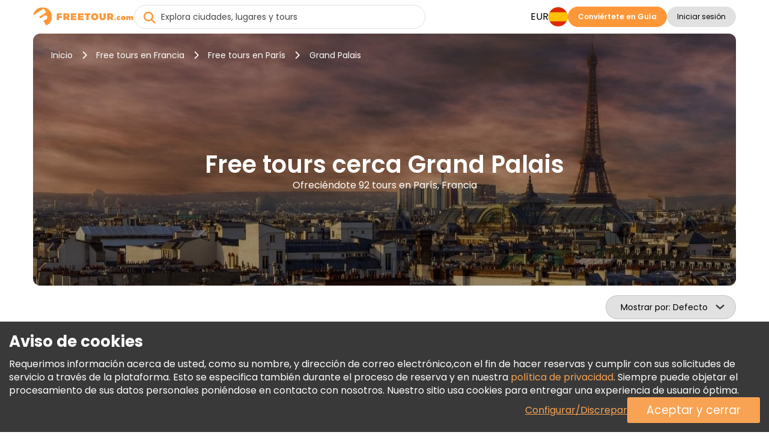

--- FILE ---
content_type: text/html; charset=UTF-8
request_url: https://www.freetour.com/es/paris/tag/grand-palais
body_size: 20449
content:
<!doctype html>
<html lang="es">
    <head>
    <meta charset="utf-8">
    <meta http-equiv="X-UA-Compatible" content="IE=edge">
    <title>Free tours cerca Grand Palais | FREETOUR.com</title>
    <meta name="title" content="Free tours cerca Grand Palais | FREETOUR.com">
    <meta name="description" content="Consulta la lista de nuestros Free tours cerca Grand Palais. Descubre sus historias y leyendas inolvidables con espectaculares guías locales.">
    <meta name="viewport" content="width=device-width, initial-scale=1.0">
    <meta name="author" content="Freetour.com Limited">
    <meta name="csrf-token" content="D3uqfcgn6pMkbCpJDoyQwXtZCBB7tgLASwjqxwmV">
    
    <link rel="preconnect" href="https://www.googletagmanager.com">
    <link rel="preconnect" href="https://www.google.com">
    <link rel="preconnect" href="https://www.gstatic.com" crossorigin>
    <link rel="preconnect" href="https://fonts.googleapis.com">
    <link href="https://fonts.googleapis.com/css2?family=Poppins:wght@400;600;700&display=swap" rel="stylesheet">

    <script src="https://www.google.com/recaptcha/enterprise.js?render=6LdX-5QhAAAAAIfW18ANq5FgmCqWmfuKFp0nFua9" type="863a82129f252c7c857addd6-text/javascript"></script>
    <!-- Hotjar Tracking Code for https://www.freetour.com -->
    <script type="863a82129f252c7c857addd6-text/javascript">
        (function(h,o,t,j,a,r){
            h.hj=h.hj||function(){(h.hj.q=h.hj.q||[]).push(arguments)};
            h._hjSettings={hjid:5100876,hjsv:6};
            a=o.getElementsByTagName('head')[0];
            r=o.createElement('script');r.async=1;
            r.src=t+h._hjSettings.hjid+j+h._hjSettings.hjsv;
            a.appendChild(r);
        })(window,document,'https://static.hotjar.com/c/hotjar-','.js?sv=');
    </script>
    <base href="https://www.freetour.com/es/ ">
    <link rel="stylesheet" href="/css/primary-styles.css">
            <script src="/cdn-cgi/scripts/7d0fa10a/cloudflare-static/rocket-loader.min.js" data-cf-settings="863a82129f252c7c857addd6-|49"></script><link rel="preload" href="/css/jquery-ui.min.css" as="style" onload="this.onload=null;this.rel='stylesheet'">
        <noscript>
        <link rel="stylesheet" href="/css/jquery-ui.min.css">
    </noscript>

    <script type="863a82129f252c7c857addd6-text/javascript">
    window.dataLayer = window.dataLayer || [];
</script>
    <script type="863a82129f252c7c857addd6-text/javascript">
    window.dataLayer = window.dataLayer || [];
    function gtag(){dataLayer.push(arguments);}
    if (!document.cookie.includes('freetour-gdpr-consent')) {
        gtag('consent', 'default', {
            'security_storage': 'granted',
            'functionality_storage': 'granted',
            'ad_storage': 'denied',
            'ad_user_data': 'denied',
            'ad_personalization': 'denied',
            'analytics_storage': 'denied',
        });
    } else {
        const consentMode = JSON.parse(document.cookie.match(/freetour-gdpr-consent=([^;]+)/)[1]);
        gtag('consent', 'default', consentMode);
    }


    (function(w,d,s,l,i){w[l]=w[l]||[];w[l].push({'gtm.start':
            new Date().getTime(),event:'gtm.js'});var f=d.getElementsByTagName(s)[0],
        j=d.createElement(s),dl=l!='dataLayer'?'&l='+l:'';j.async=true;j.src=
        'https://www.googletagmanager.com/gtm.js?id='+i+dl;f.parentNode.insertBefore(j,f);
    })(window,document,'script','dataLayer','GTM-5564CX3');
</script>
    <script type="application/ld+json">
    {
      "@context": "http://schema.org",
      "@type": "Organization",
      "name": "Freetour.com",
      "url": "https://www.freetour.com",
      "logo": "https://www.freetour.com/images/freetour_big.png",
      "email": "support@freetour.com",
      "sameAs": [
        "https://www.youtube.com/channel/UC0MiEhOSH5D8s5E0P0Lghqg",
        "https://www.facebook.com/freetourcom",
        "https://www.instagram.com/freetourcom/",
        "https://twitter.com/freetourcom",
        "https://www.tiktok.com/@freetour.com"
      ]
    }
</script>
    <meta property="og:site_name" content="Freetour">
<meta property="og:title" content="Free tours cerca Grand Palais | FREETOUR.com">
<meta property="og:type" content="website">
<meta property="og:url" content="https://www.freetour.com/es/paris/tag/grand-palais">
    <meta property="og:image" content="https://www.freetour.com/images/cities/1417-1749219853.jpg">
<meta property="og:description" content="Consulta la lista de nuestros Free tours cerca Grand Palais. Descubre sus historias y leyendas inolvidables con espectaculares guías locales.">    <link rel="canonical" href="https://www.freetour.com/es/paris/tag/grand-palais">

            <link rel="alternate" hreflang="en" href="https://www.freetour.com/paris/tag/grand-palais">
                    <link rel="alternate" hreflang="es" href="https://www.freetour.com/es/paris/tag/grand-palais">
                    <link rel="alternate" hreflang="pt" href="https://www.freetour.com/pt/paris/tag/grand-palais">
                    <link rel="alternate" hreflang="de" href="https://www.freetour.com/de/paris/tag/grand-palais">
                    <link rel="alternate" hreflang="fr" href="https://www.freetour.com/fr/paris/tag/grand-palais">
                    <link rel="alternate" hreflang="it" href="https://www.freetour.com/it/paris/tag/grand-palais">
            
    <script type="863a82129f252c7c857addd6-text/javascript">
        window._ft = window._ft || {};
        _ft.loggedIn = 0;
        _ft.recaptchaSiteKey = '6LdX-5QhAAAAAIfW18ANq5FgmCqWmfuKFp0nFua9';
    </script>

    	<link rel="preload" as="image" href="/images/cities/1417-1749219853.jpg">
	<link rel="stylesheet" href="/min/css/city.css?id=b0f0add4085fe9020d44">
	<script type="863a82129f252c7c857addd6-text/javascript">
		window._ft = window._ft || {};
		_ft.sortBy = 'Mostrar por';
	</script>

</head>

    <body class="content-wrapper city-page ">
        <noscript><iframe src="https://www.googletagmanager.com/ns.html?id=GTM-5564CX3" height="0" width="0" style="display:none;visibility:hidden"></iframe></noscript>
        <header class="header-wrapper" data-testIsMobile="">
    <div class="container--new">
        <div class="header">
            <div class="header__block">
                                    <a href="https://www.freetour.com/es" class="header__logo" id="header__logo">
                        <img src="https://www.freetour.com/images/new-icons/logos.svg" alt="Freetour.com logo">
                    </a>
                            </div>
                            <div class="search search-container ">
    <i
        class="fa-solid fa-circle-xmark search-clear"
            ></i>
    <input
        type="search"
        name="term"
        autocomplete="off"
        aria-label="Explora ciudades, lugares y tours"
        placeholder="Explora ciudades, lugares y tours"
        maxlength="35"
        value=""
        class="search-keywords js-search js-search-global"
    >
    <div class="search-results__wrap is-hidden">
        <div class="search-results js-search-results" data-search-empty="Lo sentimos, no podemos encontrar nada que coincida con sus datos de búsqueda."></div>
    </div>
        <a href="#" class="search-result is-hover is-hidden js-search-results-tmpl">
        <span class="search-result__image"></span>
        <span class="search-result__info">
            <span class="search-result__title"></span>
            <span class="search-result__text"></span>
        </span>
    </a>
</div>
                                                    <div class="header__block header-desktop header__block--desktop">
                                                                        <div class="header__block-item header-desktop__currency header__block--uppercase js-currency-result" data-toggle="modal"
                                 data-target="#modalCurrency" id="currency-btn">EUR</div>
                                                <nav aria-label="Languages" class="header__block-item header__lang">
                            <div class="header-desktop__lang-item menu-item has-children">
                                <span class="header-desktop__lang-general " id="lang-btn">
                                    <img
                                            src="https://www.freetour.com/images/icon/flags/spanish.svg"
                                            alt="Spanish"
                                    >
                                </span>
                                                                    <ul class="
            lang-list 
    ">
            <li class="lang-list__item  ">
            <a href="https://www.freetour.com/paris/tag/grand-palais" class="lang-list__link js-lang-list-link" >
                <div class="lang-list__image-wrap">
                    <img
                        class="lang-list__image"
                        loading="lazy"
                        src="https://www.freetour.com/images/icon/flags/english.svg"
                        alt="English"
                    >
                </div>
                <span class="lang-list__name">Inglés</span>
            </a>
        </li>
            <li class="lang-list__item   active ">
            <a href="https://www.freetour.com/es/paris/tag/grand-palais" class="lang-list__link js-lang-list-link" >
                <div class="lang-list__image-wrap">
                    <img
                        class="lang-list__image"
                        loading="lazy"
                        src="https://www.freetour.com/images/icon/flags/spanish.svg"
                        alt="Spanish"
                    >
                </div>
                <span class="lang-list__name">Español</span>
            </a>
        </li>
            <li class="lang-list__item  ">
            <a href="https://www.freetour.com/pt/paris/tag/grand-palais" class="lang-list__link js-lang-list-link" >
                <div class="lang-list__image-wrap">
                    <img
                        class="lang-list__image"
                        loading="lazy"
                        src="https://www.freetour.com/images/icon/flags/portuguese.svg"
                        alt="Portuguese"
                    >
                </div>
                <span class="lang-list__name">Portugués</span>
            </a>
        </li>
            <li class="lang-list__item  ">
            <a href="https://www.freetour.com/de/paris/tag/grand-palais" class="lang-list__link js-lang-list-link" >
                <div class="lang-list__image-wrap">
                    <img
                        class="lang-list__image"
                        loading="lazy"
                        src="https://www.freetour.com/images/icon/flags/german.svg"
                        alt="German"
                    >
                </div>
                <span class="lang-list__name">Alemán</span>
            </a>
        </li>
            <li class="lang-list__item  ">
            <a href="https://www.freetour.com/fr/paris/tag/grand-palais" class="lang-list__link js-lang-list-link" >
                <div class="lang-list__image-wrap">
                    <img
                        class="lang-list__image"
                        loading="lazy"
                        src="https://www.freetour.com/images/icon/flags/french.svg"
                        alt="French"
                    >
                </div>
                <span class="lang-list__name">Francés</span>
            </a>
        </li>
            <li class="lang-list__item  ">
            <a href="https://www.freetour.com/it/paris/tag/grand-palais" class="lang-list__link js-lang-list-link" >
                <div class="lang-list__image-wrap">
                    <img
                        class="lang-list__image"
                        loading="lazy"
                        src="https://www.freetour.com/images/icon/flags/italian.svg"
                        alt="Italian"
                    >
                </div>
                <span class="lang-list__name">Italiano</span>
            </a>
        </li>
    </ul>
                                                            </div>
                        </nav>
                                                    <div class="header__block-item header-buttons">
                                <a
        href="https://www.freetour.com/es/signup"
        class="btn btn-primary header-mobile__btn btn-link"
        id="become-guide" 
    >Conviértete en Guía</a>
                            </div>
                                                
                            <div class="header__block-item header-buttons">
                                                                    <button
        class="btn btn-secondary header__login  js-modal-button js-modal-open"
        data-modal="login" data-target="#modalLogin" data-toggle="modal" data-testId="modalOpen" 
    >Iniciar sesión</button>
                                                                <div class="profile__wrapper js-profile__wrapper  ">
                                    <div class="profile__icon">
                                                                                    <img class="js-profile-icon" src="" alt="profile__icon">
                                            <div class="js-profile-letter profile__letter"></div>
                                                                            </div>
                                    <div class="js-profile-name profile__name  empty ">
                                        <div class="name">
                                                                                            
                                                                                    </div>
                                        <div class="level">
                                                                                    </div>
                                    </div>
                                </div>
                                <div id="profile-dropdown" class="profile-dropdown">
                                    <div data-link="https://www.freetour.com/es/account/profile"
                                         class="profile-dropdown__link js-go-link">
                                        Perfil
                                    </div>
                                    <div data-link="https://www.freetour.com/es/account/bookings/upcoming"
                                         class="profile-dropdown__link js-go-link">
                                        Reservas
                                    </div>
                                    <div data-link="https://www.freetour.com/es/account/conversation"
                                         class="profile-dropdown__link js-go-link js-message-count">
                                        Mensajes <span></span>
                                    </div>
                                    <div data-link="https://www.freetour.com/es/account/payments"
                                         class="profile-dropdown__link js-go-link">
                                        Pagos
                                    </div>
                                    <div data-link="https://www.freetour.com/es/loyalty"
                                         class="profile-dropdown__link js-go-link">
                                        Programa de Fidelidad
                                    </div>
                                                                        <div data-link="https://www.freetour.com/es/help" class="profile-dropdown__link js-go-link">
                                        Ayuda
                                    </div>
                                    <div data-link="https://www.freetour.com/es/logout" class="profile-dropdown__link js-go-link">
                                        Cerrar sesión
                                    </div>
                                </div>
                            </div>
                                                            </div>
            
            <div class="header__block header-mobile header__block--mobile">
                                    <div class="header-mobile__login" data-toggle="modal" data-target="#modalLogin">
                        <i class="fa-duotone fa-solid fa-circle-user"
                           style="--fa-primary-color: var(--dark_grey); --fa-secondary-color: var(--light_grey); "></i>
                    </div>
                                <div class="header-mobile__profile js-profile__wrapper "  style="display: none">
                                            <div class="profile__icon">
                            <img class="header-mobile__profile__icon js-profile-icon" src="" alt="profile__icon">
                        </div>
                        <div class="header-mobile__profile__icon js-profile-letter profile__letter" ></div>
                                    </div>
                <div id="header-mobile__profile-menu" class="header-mobile__profile-menu">
                    <div class="menu-overlay"></div>
                    <div class="menu-content">
                        <i class="fa-solid fa-xmark header-mobile__profile-menu-close"></i>
                        <ul class="header-mobile__profile-menu-ul">
                            <li class="header-mobile__profile-menu-li">
                                <a href="https://www.freetour.com/es/account/profile">

                                    <div class="profile__info">
                                        <div class="profile__icon">
                                                                                            <img class="js-profile-icon" src="" alt="profile__icon">
                                                <div class="js-profile-letter profile__letter"></div>
                                                                                    </div>
                                        <div class="js-profile-name profile__name  empty ">
                                            <div class="name">
                                                
                                            </div>
                                            <div class="level">
                                                                                            </div>
                                        </div>
                                    </div>
                                </a>
                            </li>

                            <li class="header-mobile__profile-menu-li">
                                <a href="https://www.freetour.com/es/account/bookings/upcoming" class="profile-menu-link booking-link">
                                    Reservas
                                </a>
                            </li>
                            <li class="header-mobile__profile-menu-li ">
                                <a href="https://www.freetour.com/es/account/conversation" class="profile-menu-link message-link js-message-count">
                                    Mensajes <span>                                </a>
                            </li>
                            <li class="header-mobile__profile-menu-li">
                                <a href="https://www.freetour.com/es/account/payments" class="profile-menu-link payment-link">
                                    Pagos
                                </a>
                            </li>
                            <li class="header-mobile__profile-menu-li">
                                <a href="https://www.freetour.com/es/loyalty" class="profile-menu-link icon-smart">
                                    Programa de Fidelidad
                                </a>
                            </li>
                                                        <li class="header-mobile__profile-menu-li">
                                <a href="https://www.freetour.com/es/help" class="profile-menu-link help-link">
                                    Ayuda
                                </a>
                            </li>
                            <li class="header-mobile__profile-menu-li">
                                <a href="https://www.freetour.com/es/logout" class="profile-menu-link logout-link">
                                    Cerrar sesión
                                </a>
                            </li>
                        </ul>

                    </div>
                </div>
                <div class="header-mobile__button">
                    <i class="fa-solid fa-bars"></i>
                </div>
                <nav class="header-mobile__menu">
                    <div class="menu-overlay"></div>
                    <div class="menu-content">
                                                    <div class="header-mobile_top">
                            <div class="header-mobile__lang js-lang" data-toggle="modal"
                                 data-target="#modalLang">
                                <div class="header-mobile__lang-wrapper">
                                    <img
                                            class="header-mobile__lang-img"
                                            src="https://www.freetour.com/images/icon/flags/spanish.svg"
                                            alt="Spanish"
                                    >
                                </div>
                                <i class="fa-solid fa-angle-down"></i>
                            </div>
                            <div class="header-mobile__currency js-currency-result"
                                 data-toggle="modal"
                                 data-target="#modalCurrency">
                                <span>EUR</span>
                                <i class="fa-solid fa-angle-down"></i>
                            </div>
                            <i class="fa-solid fa-xmark header-mobile__menu-close"></i>
                        </div>
                                                <ul class="header-mobile__menu-ul">
                            <li class="header-mobile__menu-li">
                                <i class="fa-solid fa-newspaper header-mobile__menu-icon"></i>
                                <a href="https://www.freetour.com/es/blog" class="header-mobile__menu-link">
                                    Blog
                                </a>
                            </li>
                            <li class="header-mobile__menu-li">
                                <i class="fa-solid fa-circle-info header-mobile__menu-icon"></i>
                                <a href="https://www.freetour.com/es/help" class="header-mobile__menu-link">
                                    Ayuda
                                </a>
                            </li>
                            <li class="header-mobile__menu-li">
                                <i class="fa-solid fa-envelope header-mobile__menu-icon"></i>
                                <a href="https://www.freetour.com/es/contact" class="header-mobile__menu-link">
                                    Contacto
                                </a>
                            </li>
                            <li class="header-mobile__menu-li">
                                <i class="fa-solid fa-network-wired header-mobile__menu-icon"></i>
                                <a href="https://www.freetour.com/es/affiliate" class="header-mobile__menu-link">
                                    Únase al programa de afiliados
                                </a>
                            </li>
                        </ul>
                                                    <div class="header-mobile__buttons">
                                <a
        href="https://www.freetour.com/es/signup"
        class="btn btn-primary btn--big header-mobile__btn btn-link"
        
    >Conviértete en Guía</a>
                            </div>
                                            </div>
                </nav>
            </div>
        </div>
    </div>
</header>

        
        <main class="page-content tricky-bg city">
                        <div class="container--new">
                	<div class="hero ">
    <div class="hero-image__wrap">
        <img
            class="hero-image"
            loading="lazy"
            src="/images/cities/1417-1749219853.jpg"
            alt="Tours gratis en París, Francia"
        >
    </div>
    <div class="hero-wrap">
                    <div class="hero-breadcrumbs">
    <a
        class="hero-breadcrumbs__link"
        href="https://www.freetour.com/es"
        title="Inicio"
    >Inicio</a>
            <i class="fa-solid fa-chevron-right"></i>
        <a
            class="hero-breadcrumbs__link"
            href="https://www.freetour.com/es/destination/france"
            title="Free tours en Francia"
        >Free tours en Francia</a>
                    <i class="fa-solid fa-chevron-right"></i>
        <a
            class="hero-breadcrumbs__link"
            href="https://www.freetour.com/es/paris"
            title="Free tours en París"
        >
            Free tours en París
        </a>

        <i class="fa-solid fa-chevron-right"></i>
        <span class="hero-breadcrumbs__text">
            Grand Palais
        </span>
    </div>
<div class="hero-breadcrumbs__mobile">
            <a
            href="https://www.freetour.com/es/paris"
            class="hero-breadcrumbs__link"
        >Free tours en París</a>
    </div>

<script type="application/ld+json">
{
    "@context": "https://schema.org",
    "@type": "BreadcrumbList",
    "itemListElement": [{
      "@type": "ListItem",
      "position": 1,
      "item": {
        "@id": "https://www.freetour.com/es",
        "name": "Inicio"
      }
    },{
      "@type": "ListItem",
      "position": 2,
      "item": {
        "@id": "https://www.freetour.com/es/destination/france",
        "name": "Tours en Francia"
      }
    },{
      "@type": "ListItem",
      "position": 3,
      "item": {
        "@id": "https://www.freetour.com/es/paris",
        "name": "Tours en París"
      }
    }]
}
</script>
                <div class="hero-text">
            <h1 class="hero-text__title ">
                Free tours cerca Grand Palais
            </h1>
            <h2 class="hero-text__subtitle">
                Ofreciéndote 92 tours en París, Francia
            </h2>
        </div>
    </div>
</div>

	<div class="filters-mobile">
		<div class="filters-mobile__head">
						<div class="city-sorting">
    <select
        id="sortBy"
        class="js-select2 js-sort js-select2-icons js-select2-side"
    >
        <option value=""  selected>Defecto</option>
        <option value="rhigh" >Calificación</option>
        <option value="phigh" >Precios (Más alta primero)</option>
        <option value="plow" >Precios (Más baja primero)</option>
                    </select>
</div>
			<div class="filters-main">
                <span class="filters-main__count"></span>
            </div>
		</div>
		<div class="filters-mobile__bottom">
					</div>
	</div>
	<div class="city-content">
		<div class="city-left filters js-city-filters">
			<script type="863a82129f252c7c857addd6-text/javascript">
    window._ft = window._ft || {};
    _ft.calendarTrans = {
        'buttons': {
            'apply': 'Aplicar',
            'clear': 'Eliminar',
        },
        'months': {
            'short': 'Ene, Feb, Mar, Abr, May, Jun, Jul, Ago, Sep, Oct, Nov, Dic',
            'long': 'Enero, Febrero, Marzo, Abril, Mayo, Junio, Julio, Agosto, Septiembre, Octubre, Noviembre, Diciembre',
        },
        'week': {
            'short': 'Lu, Ma, Mi, Ju, Vi, Sá, Do',
            'middle': 'Lun, Mar, Mié, Jue, Vie, Sáb, Dom',
        },
        'today': 'Hoy'
    }
</script>

<div class="filters-container filters-left">
    <div class="filters-header">
        <div class="filters-header__close"></div>
        <div class="filters-header__clear js-go-link" data-link="https://www.freetour.com/es/paris/tag/grand-palais">Eliminar todo</div>
    </div>
    <div class="filters-found hide-tablet " data-counts="92">
        <b>Disponible <span class="filters-found__count">6</span> resultados</b> de 92 en París, Francia
    </div>
            <div class="search-block search-block__date is-city ">
    <input
        type="text"
        class="datepicker-range is-city "
        placeholder="Selecciona la fecha del tour"
        readonly
    >
    <div class="search-calendar" data-title="Seleccionar fecha o período">
        <div class="search-calendar__range"></div>
    </div>
    <input type="text" class="js-date-start" name="from" hidden>
    <input type="text" class="js-date-finish" name="to" hidden>
</div>
        <div class="search-block__labels">
                <label>
        <input
            type="radio"
            name="date-label"
            value="Hoy"
            id="today"
            class="search-block__special-date"
            data-testId="date-label-0"
        >
        <span class="custom-label">Hoy</span>
    </label>
                <label>
        <input
            type="radio"
            name="date-label"
            value="Mañana"
            id="tomorrow"
            class="search-block__special-date"
            data-testId="date-label-1"
        >
        <span class="custom-label">Mañana</span>
    </label>
                <label>
        <input
            type="radio"
            name="date-label"
            value="Pasado mañana"
            id="after-tomorrow"
            class="search-block__special-date"
            data-testId="date-label-2"
        >
        <span class="custom-label">Pasado mañana</span>
    </label>
    </div>
        <div class="filters-block">
        <div class="filters-block__title">Precio</div>
        <div
            class="filters-block__price js-price-default"
            data-euro="1"
            data-currency="€"
        >
            <input
                type="text"
                class="js-price-min"
                data-testId="priceMin"
                aria-label="price minimal"
                value="€0"
            >
            <input
                type="text"
                class="js-price-max"
                data-testId="priceMax"
                aria-label="price maximum"
                value="€24"
            >
            <div class="filters__content js-range-wrap">
                <div id="price-range" class="filters-range"></div>
            </div>
        </div>
    </div>
    <div class="filters-block">
        <div class="filters-block__title">Calificación</div>
        <div class="search-block__ratings">
                            <input
                    type="radio"
                    name="filters-rating"
                    value="Todos"
                    id="rating-0"
                    class="search-block__rating js-rating"
                    data-testId="rating-0"
                     checked                 >
                <label
                    for="rating-0"
                >Todos</label>
                            <input
                    type="radio"
                    name="filters-rating"
                    value="9"
                    id="rating-9"
                    class="search-block__rating js-rating"
                    data-testId="rating-1"
                                    >
                <label
                    for="rating-9"
                >9+</label>
                            <input
                    type="radio"
                    name="filters-rating"
                    value="8"
                    id="rating-8"
                    class="search-block__rating js-rating"
                    data-testId="rating-2"
                                    >
                <label
                    for="rating-8"
                >8+</label>
                            <input
                    type="radio"
                    name="filters-rating"
                    value="7"
                    id="rating-7"
                    class="search-block__rating js-rating"
                    data-testId="rating-3"
                                    >
                <label
                    for="rating-7"
                >7+</label>
                            <input
                    type="radio"
                    name="filters-rating"
                    value="6"
                    id="rating-6"
                    class="search-block__rating js-rating"
                    data-testId="rating-4"
                                    >
                <label
                    for="rating-6"
                >6+</label>
                    </div>
    </div>
    <div class="filters-block js-start-time">
        <div class="filters-block__title">Hora de inicio</div>
        <div class="filters-block__groups filters-block__checkbox-wrap js-container" data-name="time">
            <div class="filters-block__checkbox">
                <input
                    type="checkbox"
                    id="time-reset"
                    value="reset"
                    class="is-reset js-parameters-reset"
                     checked                 >
                <label
                    for="time-reset"
                    class="js-reset-text"
                >Todos <div class="f-value">(6)</div></label>
            </div>
                            <div class="filters-block__checkbox">
                    <input
                            type="checkbox"
                            id="time-morning"
                            name="type-morning"
                            value="morning"
                            class="js-parameters"
                                                                            >
                    <label for="time-morning">
                        <b class="filters-block__checkbox-period">
                            Mañana
                            <small>antes de las 12 PM</small>
                        </b>
                        <div class="f-value">(3)</div>
                    </label>
                </div>
                            <div class="filters-block__checkbox">
                    <input
                            type="checkbox"
                            id="time-afternoon"
                            name="type-afternoon"
                            value="afternoon"
                            class="js-parameters"
                                                                            >
                    <label for="time-afternoon">
                        <b class="filters-block__checkbox-period">
                            Tarde
                            <small>12 PM — 5 PM</small>
                        </b>
                        <div class="f-value">(4)</div>
                    </label>
                </div>
                            <div class="filters-block__checkbox">
                    <input
                            type="checkbox"
                            id="time-evening"
                            name="type-evening"
                            value="evening"
                            class="js-parameters"
                                                                            >
                    <label for="time-evening">
                        <b class="filters-block__checkbox-period">
                            Tarde-noche
                            <small>después de las 5 PM</small>
                        </b>
                        <div class="f-value">(3)</div>
                    </label>
                </div>
                    </div>
    </div>
    <div class="filters-block js-tour-language">
        <div class="filters-block__title">Idioma del Tour</div>
        <div class="filters-block__groups filters-block__checkbox-wrap js-container" data-name="lang">
            <div class="filters-block__checkbox">
                <input
                    type="checkbox"
                    id="lang-reset"
                    value="reset"
                    class="is-reset js-parameters-reset"
                     checked                 >
                <label for="lang-reset" class="js-reset-text">Todos <div class="f-value">(6)</div></label>
            </div>
                            <div class="filters-block__checkbox">
                    <input
                        type="checkbox"
                        id="lang-spanish"
                        name="lang-spanish"
                        value="spanish"
                        class="js-parameters"
                                                                    >
                    <label for="lang-spanish">Español <div class="f-value">(6)</div></label>
                </div>
                            <div class="filters-block__checkbox">
                    <input
                        type="checkbox"
                        id="lang-english"
                        name="lang-english"
                        value="english"
                        class="js-parameters"
                                                                    >
                    <label for="lang-english">Inglés <div class="f-value">(2)</div></label>
                </div>
                    </div>
    </div>

    
    <div class="filters-clear hide-tablet ">
        <div class="filters-clear__link js-go-link" data-link="https://www.freetour.com/es/paris/tag/grand-palais">Eliminar todo</div>
    </div>
</div>

<div class="filters-submit">
    <button class="filters-button filters-button--city"><span>Mostrar Tours</span></button>
</div>
		</div>
		<div class="city-right">
							<div class="city-tags__header">
					<a
						class="city-tags__link city-tags__link-header"
						href="https://www.freetour.com/es/paris"
					>
						Todos los tours en París
					</a>
				</div>
			
			<div class="city-tours tours-list">
                <div
                    class="city-tours__messages js-city-message"
                                            style="display: none;"
                                    >
                    <i class="fa fa-times pull-right" style="cursor:pointer" onclick="if (!window.__cfRLUnblockHandlers) return false; this.parentNode.style.display='none'" data-cf-modified-863a82129f252c7c857addd6-=""></i>
                    <div class="js-city-message-text">
                                                                    </div>
                </div>
                <div class="full-list">
											<div
    class="city-tour js-city-tour js-go-link-mobile"
    data-link="https://www.freetour.com/es/paris/free-tour-eiffel-tower-in-paris"
    data-city="París"
    data-country="France"
    data-price="0"
    data-id="86700"
    data-position="1"
>
    <a
        class="city-tour__image js-link-tour"
        href="https://www.freetour.com/es/paris/free-tour-eiffel-tower-in-paris"
    >
        
                <span class="city-tour__featured">
        Tour Destacado
    </span>
    <span class="city-tour__badge" style="background-color: var(--blue)">
        NUEVO
    </span>
        <img
            src="https://www.freetour.com/images/tours/86700/-05.jpg"
            alt="Free Tour Torre Eiffel  Operado por Paseando por Europa S.L"
            title="FREETOUR.com &mdash; Free Tour Torre Eiffel "
            loading="lazy"
        >
    </a>
    <div class="city-tour__info">
        <div class="city-tour__line">
            <div class="city-tour__category js-tour-category">
                Tour a Pie
            </div>
            <div class="city-tour__flags">
            <div
            class="city-tour__flag"
            title="Español"
            style="background-image:url(https://www.freetour.com/images/icon/flags/spanish.svg);"
        ></div>
    </div>
        </div>
        <a
            href="https://www.freetour.com/es/paris/free-tour-eiffel-tower-in-paris"
            title="Free Tour Torre Eiffel "
            class="city-tour__title js-link-tour"
        >
            Free Tour Torre Eiffel 

        </a>

        <div class="city-tour__line-col">
            <div class="city-tour__line-info">
                <div class="city-tour__ratings  not ">
    <div class="city-tour__rating">
        <div class="city-tour__rating-star" style="width: 0;"></div>
    </div>
    <div class="city-tour__rating-text">
                    <span class="tour-card__rating-no">Sé el primero en dejar una reseña</span>
            </div>
</div>                <span class="city-tour__rewards">

            <img
            src="/images/icon/verified-new.svg"
            alt="Verificado por FREETOUR.com"
            title="Verificado por Freetour.com"
        >
            </span>
            </div>
                    </div>

        <div class="city-tour__text">
            Explore the most iconic spots of Paris in a single free tour. Walk through elegant avenues of the Belle Époque and admire landmarks like the majestic Eiffel Tower, symbol of the City of Light.
        </div>

        <div class="city-tour__provider">
            <div
                style="background-image:
                    url(https://www.freetour.com/images/companies/52/small.jpg),
                    url('/images/icon/default/avatar.svg')"
                class="city-tour__provider-image"
            ></div>
            <div class="city-tour__provider-info">
                <span>Operado por </span>
                <a
                    href="https://www.freetour.com/es/company/52"
                    class="city-tour__provider-name"
                >Paseando por Europa S.L</a>
                <div class="icon icon-timer">
    2h 30min
</div>
<div class="icon icon-time">
    11:00 AM, 3:30 PM
            <span
                class="tour-start-time__more"
                data-toggle="tooltip"
                data-placement="bottom"
                data-original-title="7:00 PM"
                style="cursor: help;"
        >+1 Más</span>
        <span class="tour-start-time__more-mob">+1 Más</span>
    </div>            </div>
            <div class="city-tour__provider-times">
                <div class="icon icon-timer">
    2h 30min
</div>
<div class="icon icon-time">
    11:00 AM, 3:30 PM
            <span
                class="tour-start-time__more"
                data-toggle="tooltip"
                data-placement="bottom"
                data-original-title="7:00 PM"
                style="cursor: help;"
        >+1 Más</span>
        <span class="tour-start-time__more-mob">+1 Más</span>
    </div>            </div>
        </div>

        <div class="city-tour__bottom">
            <div
        class="
                            city-tour__price
                    "
            >

        <span class="is-from">Desde</span>
              €0
              <span class="tour-price__based is-based">Basado en propinas</span>
                    </div>

            <a
        href="https://www.freetour.com/es/paris/free-tour-eiffel-tower-in-paris"
        class="btn btn-primary city-tour__button js-link-tour btn-link"
        title="Free Tour Torre Eiffel " 
    >Info y Reservas</a>
        </div>
    </div>
</div>

																	<div
    class="city-tour js-city-tour js-go-link-mobile"
    data-link="https://www.freetour.com/es/paris/explora-paris-tour-en-bicicleta-hasta-la-torre-eiffel"
    data-city="París"
    data-country="France"
    data-price="0"
    data-id="56419"
    data-position="2"
>
    <a
        class="city-tour__image js-link-tour"
        href="https://www.freetour.com/es/paris/explora-paris-tour-en-bicicleta-hasta-la-torre-eiffel"
    >
        
                        <img
            src="https://www.freetour.com/images/tours/56419/pedalear-admirar-degustar-paris-en-bici-con-cata-de-vino-al-final-03.jpg"
            alt="Explora París: Tour en Bicicleta Hasta la Torre Eiffel Operado por Red Chamberlain"
            title="FREETOUR.com &mdash; Explora París: Tour en Bicicleta Hasta la Torre Eiffel"
            loading="lazy"
        >
    </a>
    <div class="city-tour__info">
        <div class="city-tour__line">
            <div class="city-tour__category js-tour-category">
                Tour en Bici
            </div>
            <div class="city-tour__flags">
            <div
            class="city-tour__flag"
            title="Español"
            style="background-image:url(https://www.freetour.com/images/icon/flags/spanish.svg);"
        ></div>
    </div>
        </div>
        <a
            href="https://www.freetour.com/es/paris/explora-paris-tour-en-bicicleta-hasta-la-torre-eiffel"
            title="Explora París: Tour en Bicicleta Hasta la Torre Eiffel"
            class="city-tour__title js-link-tour"
        >
            Explora París: Tour en Bicicleta Hasta la Torre Eiffel

        </a>

        <div class="city-tour__line-col">
            <div class="city-tour__line-info">
                <div class="city-tour__ratings ">
    <div class="city-tour__rating">
        <div class="city-tour__rating-star" style="width: 95%;"></div>
    </div>
    <div class="city-tour__rating-text">
                    9.5 <span>(86)</span>
            </div>
</div>                <span class="city-tour__rewards">

            <img
            src="/images/icon/verified-new.svg"
            alt="Verificado por FREETOUR.com"
            title="Verificado por Freetour.com"
        >
            </span>
            </div>
                    </div>

        <div class="city-tour__text">
            Explora París en bicicleta, desde la Plaza de la Bastilla hasta la Torre Eiffel, y concluye con una degustación de vino al pie de la torre. Disfruta de monumentos históricos y sabores únicos en este tour cultural. ¡No te lo pierdas!
        </div>

        <div class="city-tour__provider">
            <div
                style="background-image:
                    url(https://www.freetour.com/images/companies/81095/small.jpg),
                    url('/images/icon/default/avatar.svg')"
                class="city-tour__provider-image"
            ></div>
            <div class="city-tour__provider-info">
                <span>Operado por </span>
                <a
                    href="https://www.freetour.com/es/company/81095"
                    class="city-tour__provider-name"
                >Red Chamberlain</a>
                <div class="icon icon-timer">
    2h 30min
</div>
<div class="icon icon-time">
    4:00 PM
    </div>            </div>
            <div class="city-tour__provider-times">
                <div class="icon icon-timer">
    2h 30min
</div>
<div class="icon icon-time">
    4:00 PM
    </div>            </div>
        </div>

        <div class="city-tour__bottom">
            <div
        class="
                            city-tour__price
                    "
            >

        <span class="is-from">Desde</span>
              €0
              <span class="tour-price__based is-based">Basado en propinas</span>
                    </div>

            <a
        href="https://www.freetour.com/es/paris/explora-paris-tour-en-bicicleta-hasta-la-torre-eiffel"
        class="btn btn-primary city-tour__button js-link-tour btn-link"
        title="Explora París: Tour en Bicicleta Hasta la Torre Eiffel" 
    >Info y Reservas</a>
        </div>
    </div>
</div>

																	<div
    class="city-tour js-city-tour js-go-link-mobile"
    data-link="https://www.freetour.com/es/paris/free-tour-fotografia-curiosidades-con-la-torre-eiffel"
    data-city="París"
    data-country="France"
    data-price="0"
    data-id="52078"
    data-position="3"
>
    <a
        class="city-tour__image js-link-tour"
        href="https://www.freetour.com/es/paris/free-tour-fotografia-curiosidades-con-la-torre-eiffel"
    >
        
                        <img
            src="https://www.freetour.com/images/tours/52078/free-tour-fotografia-curiosidades-con-la-torre-eiffel-14.jpg"
            alt="Free Tour Torre Eiffel-Los Inválidos-Plaza de la Concordia y Más Operado por My Tour In Paris"
            title="FREETOUR.com &mdash; Free Tour Torre Eiffel-Los Inválidos-Plaza de la Concordia y Más"
            loading="lazy"
        >
    </a>
    <div class="city-tour__info">
        <div class="city-tour__line">
            <div class="city-tour__category js-tour-category">
                Tour a Pie
            </div>
            <div class="city-tour__flags">
            <div
            class="city-tour__flag"
            title="Español"
            style="background-image:url(https://www.freetour.com/images/icon/flags/spanish.svg);"
        ></div>
            <div
            class="city-tour__flag"
            title="Inglés"
            style="background-image:url(https://www.freetour.com/images/icon/flags/english.svg);"
        ></div>
    </div>
        </div>
        <a
            href="https://www.freetour.com/es/paris/free-tour-fotografia-curiosidades-con-la-torre-eiffel"
            title="Free Tour Torre Eiffel-Los Inválidos-Plaza de la Concordia y Más"
            class="city-tour__title js-link-tour"
        >
            Free Tour Torre Eiffel-Los Inválidos-Plaza de la Concordia y Más

        </a>

        <div class="city-tour__line-col">
            <div class="city-tour__line-info">
                <div class="city-tour__ratings ">
    <div class="city-tour__rating">
        <div class="city-tour__rating-star" style="width: 97%;"></div>
    </div>
    <div class="city-tour__rating-text">
                    9.7 <span>(71)</span>
            </div>
</div>                <span class="city-tour__rewards">

            <img
            src="/images/icon/verified-new.svg"
            alt="Verificado por FREETOUR.com"
            title="Verificado por Freetour.com"
        >
            </span>
            </div>
                    </div>

        <div class="city-tour__text">
            Únase a nuestro recorrido para descubrir los mejores lugares para capturar fotografías de ensueño. Conozca la fascinante historia y las curiosidades de la Torre Eiffel. ¡No te lo pierdas!
        </div>

        <div class="city-tour__provider">
            <div
                style="background-image:
                    url(https://www.freetour.com/images/companies/77204/small.jpg),
                    url('/images/icon/default/avatar.svg')"
                class="city-tour__provider-image"
            ></div>
            <div class="city-tour__provider-info">
                <span>Operado por </span>
                <a
                    href="https://www.freetour.com/es/company/77204"
                    class="city-tour__provider-name"
                >My Tour In Paris</a>
                <div class="icon icon-timer">
    2h 30min
</div>
<div class="icon icon-time">
    10:30 AM, 11:00 AM
            <span
                class="tour-start-time__more"
                data-toggle="tooltip"
                data-placement="bottom"
                data-original-title="3:30 PM"
                style="cursor: help;"
        >+1 Más</span>
        <span class="tour-start-time__more-mob">+1 Más</span>
    </div>            </div>
            <div class="city-tour__provider-times">
                <div class="icon icon-timer">
    2h 30min
</div>
<div class="icon icon-time">
    10:30 AM, 11:00 AM
            <span
                class="tour-start-time__more"
                data-toggle="tooltip"
                data-placement="bottom"
                data-original-title="3:30 PM"
                style="cursor: help;"
        >+1 Más</span>
        <span class="tour-start-time__more-mob">+1 Más</span>
    </div>            </div>
        </div>

        <div class="city-tour__bottom">
            <div
        class="
                            city-tour__price
                    "
            >

        <span class="is-from">Desde</span>
              €0
              <span class="tour-price__based is-based">Basado en propinas</span>
                    </div>

            <a
        href="https://www.freetour.com/es/paris/free-tour-fotografia-curiosidades-con-la-torre-eiffel"
        class="btn btn-primary city-tour__button js-link-tour btn-link"
        title="Free Tour Torre Eiffel-Los Inválidos-Plaza de la Concordia y Más" 
    >Info y Reservas</a>
        </div>
    </div>
</div>

						                                                        <div class="loyalty-promo is-city">
    <div class="loyalty-promo__container is-city">
        <div class="loyalty-promo__title">
            Viaja Smart, ahorra más
        </div>
        <div class="loyalty-promo__text is-city">
                            Haz tu primera reserva y desbloquea ofertas y descuentos increíbles.
                    </div>
            </div>
</div>
																	<div
    class="city-tour js-city-tour js-go-link-mobile"
    data-link="https://www.freetour.com/es/paris/free-tour-por-la-historia-del-rio-sena-en-paris"
    data-city="París"
    data-country="France"
    data-price="0"
    data-id="66167"
    data-position="4"
>
    <a
        class="city-tour__image js-link-tour"
        href="https://www.freetour.com/es/paris/free-tour-por-la-historia-del-rio-sena-en-paris"
    >
        
                        <img
            src="https://www.freetour.com/images/tours/66167/free-tour-paris-recorrido-historico-por-el-rio-sena-06.jpg"
            alt="Free Tour París Clásico y Monumental por el Río Sena Operado por My Tour In Paris"
            title="FREETOUR.com &mdash; Free Tour París Clásico y Monumental por el Río Sena"
            loading="lazy"
        >
    </a>
    <div class="city-tour__info">
        <div class="city-tour__line">
            <div class="city-tour__category js-tour-category">
                Tour a Pie
            </div>
            <div class="city-tour__flags">
            <div
            class="city-tour__flag"
            title="Español"
            style="background-image:url(https://www.freetour.com/images/icon/flags/spanish.svg);"
        ></div>
            <div
            class="city-tour__flag"
            title="Inglés"
            style="background-image:url(https://www.freetour.com/images/icon/flags/english.svg);"
        ></div>
    </div>
        </div>
        <a
            href="https://www.freetour.com/es/paris/free-tour-por-la-historia-del-rio-sena-en-paris"
            title="Free Tour París Clásico y Monumental por el Río Sena"
            class="city-tour__title js-link-tour"
        >
            Free Tour París Clásico y Monumental por el Río Sena

        </a>

        <div class="city-tour__line-col">
            <div class="city-tour__line-info">
                <div class="city-tour__ratings ">
    <div class="city-tour__rating">
        <div class="city-tour__rating-star" style="width: 95%;"></div>
    </div>
    <div class="city-tour__rating-text">
                    9.5 <span>(49)</span>
            </div>
</div>                <span class="city-tour__rewards">

            <img
            src="/images/icon/verified-new.svg"
            alt="Verificado por FREETOUR.com"
            title="Verificado por Freetour.com"
        >
            </span>
            </div>
                    </div>

        <div class="city-tour__text">
            Únete a este recorrido y descubre la historia de París a lo largo del icónico río Sena. Conocerás los momentos clave que moldearon la ciudad, sus monumentos, museos y puentes emblemáticos. ¡Una experiencia única llena de relatos fascinantes!
        </div>

        <div class="city-tour__provider">
            <div
                style="background-image:
                    url(https://www.freetour.com/images/companies/77204/small.jpg),
                    url('/images/icon/default/avatar.svg')"
                class="city-tour__provider-image"
            ></div>
            <div class="city-tour__provider-info">
                <span>Operado por </span>
                <a
                    href="https://www.freetour.com/es/company/77204"
                    class="city-tour__provider-name"
                >My Tour In Paris</a>
                <div class="icon icon-timer">
    2h 30min
</div>
<div class="icon icon-time">
    10:30 AM, 11:00 AM
            <span
                class="tour-start-time__more"
                data-toggle="tooltip"
                data-placement="bottom"
                data-original-title="3:30 PM"
                style="cursor: help;"
        >+1 Más</span>
        <span class="tour-start-time__more-mob">+1 Más</span>
    </div>            </div>
            <div class="city-tour__provider-times">
                <div class="icon icon-timer">
    2h 30min
</div>
<div class="icon icon-time">
    10:30 AM, 11:00 AM
            <span
                class="tour-start-time__more"
                data-toggle="tooltip"
                data-placement="bottom"
                data-original-title="3:30 PM"
                style="cursor: help;"
        >+1 Más</span>
        <span class="tour-start-time__more-mob">+1 Más</span>
    </div>            </div>
        </div>

        <div class="city-tour__bottom">
            <div
        class="
                            city-tour__price
                    "
            >

        <span class="is-from">Desde</span>
              €0
              <span class="tour-price__based is-based">Basado en propinas</span>
                    </div>

            <a
        href="https://www.freetour.com/es/paris/free-tour-por-la-historia-del-rio-sena-en-paris"
        class="btn btn-primary city-tour__button js-link-tour btn-link"
        title="Free Tour París Clásico y Monumental por el Río Sena" 
    >Info y Reservas</a>
        </div>
    </div>
</div>

																	<div
    class="city-tour js-city-tour js-go-link-mobile"
    data-link="https://www.freetour.com/es/paris/paris-night-tour-and-boat-trip-on-the-seine"
    data-city="París"
    data-country="France"
    data-price="24"
    data-id="24665"
    data-position="5"
>
    <a
        class="city-tour__image js-link-tour"
        href="https://www.freetour.com/es/paris/paris-night-tour-and-boat-trip-on-the-seine"
    >
        
                        <img
            src="https://www.freetour.com/images/tours/24665/paris-night-tour-and-boat-trip-on-the-seine-11.jpg"
            alt="Tour París Nocturno y Paseo en Barco por el Sena Operado por Paseando por Europa S.L"
            title="FREETOUR.com &mdash; Tour París Nocturno y Paseo en Barco por el Sena"
            loading="lazy"
        >
    </a>
    <div class="city-tour__info">
        <div class="city-tour__line">
            <div class="city-tour__category js-tour-category">
                Tour a Pie
            </div>
            <div class="city-tour__flags">
            <div
            class="city-tour__flag"
            title="Español"
            style="background-image:url(https://www.freetour.com/images/icon/flags/spanish.svg);"
        ></div>
    </div>
        </div>
        <a
            href="https://www.freetour.com/es/paris/paris-night-tour-and-boat-trip-on-the-seine"
            title="Tour París Nocturno y Paseo en Barco por el Sena"
            class="city-tour__title js-link-tour"
        >
            Tour París Nocturno y Paseo en Barco por el Sena

        </a>

        <div class="city-tour__line-col">
            <div class="city-tour__line-info">
                <div class="city-tour__ratings ">
    <div class="city-tour__rating">
        <div class="city-tour__rating-star" style="width: 91%;"></div>
    </div>
    <div class="city-tour__rating-text">
                    9.1 <span>(502)</span>
            </div>
</div>                <span class="city-tour__rewards">

            <img
            src="/images/icon/verified-new.svg"
            alt="Verificado por FREETOUR.com"
            title="Verificado por Freetour.com"
        >
            </span>
            </div>
                    </div>

        <div class="city-tour__text">
            La "ciudad de la luz" está en la cima de su encanto al anochecer, cuando todas sus luces públicas son más prominentes. Contemple la belleza de París con todos sus monumentos iluminados en esta atmosférica visita guiada.
        </div>

        <div class="city-tour__provider">
            <div
                style="background-image:
                    url(https://www.freetour.com/images/companies/52/small.jpg),
                    url('/images/icon/default/avatar.svg')"
                class="city-tour__provider-image"
            ></div>
            <div class="city-tour__provider-info">
                <span>Operado por </span>
                <a
                    href="https://www.freetour.com/es/company/52"
                    class="city-tour__provider-name"
                >Paseando por Europa S.L</a>
                <div class="icon icon-timer">
    3 horas
</div>
<div class="icon icon-time">
    6:00 PM, 7:00 PM
    </div>            </div>
            <div class="city-tour__provider-times">
                <div class="icon icon-timer">
    3 horas
</div>
<div class="icon icon-time">
    6:00 PM, 7:00 PM
    </div>            </div>
        </div>

        <div class="city-tour__bottom">
            <div
        class="
                            city-tour__price
                    "
            >

        <span class="is-from">Desde</span> €24.00
                    </div>

            <a
        href="https://www.freetour.com/es/paris/paris-night-tour-and-boat-trip-on-the-seine"
        class="btn btn-primary city-tour__button js-link-tour btn-link"
        title="Tour París Nocturno y Paseo en Barco por el Sena" 
    >Info y Reservas</a>
        </div>
    </div>
</div>

																	<div
    class="city-tour js-city-tour js-go-link-mobile"
    data-link="https://www.freetour.com/es/paris/tour-paris-iluminado"
    data-city="París"
    data-country="France"
    data-price="12"
    data-id="1732"
    data-position="6"
>
    <a
        class="city-tour__image js-link-tour"
        href="https://www.freetour.com/es/paris/tour-paris-iluminado"
    >
        
                        <img
            src="https://www.freetour.com/images/tours/1732/tour-paris-iluminado-01.jpg"
            alt="Tour Nocturno por París Operado por Paseando por Europa S.L"
            title="FREETOUR.com &mdash; Tour Nocturno por París"
            loading="lazy"
        >
    </a>
    <div class="city-tour__info">
        <div class="city-tour__line">
            <div class="city-tour__category js-tour-category">
                Tour a Pie
            </div>
            <div class="city-tour__flags">
            <div
            class="city-tour__flag"
            title="Español"
            style="background-image:url(https://www.freetour.com/images/icon/flags/spanish.svg);"
        ></div>
    </div>
        </div>
        <a
            href="https://www.freetour.com/es/paris/tour-paris-iluminado"
            title="Tour Nocturno por París"
            class="city-tour__title js-link-tour"
        >
            Tour Nocturno por París

        </a>

        <div class="city-tour__line-col">
            <div class="city-tour__line-info">
                <div class="city-tour__ratings ">
    <div class="city-tour__rating">
        <div class="city-tour__rating-star" style="width: 87%;"></div>
    </div>
    <div class="city-tour__rating-text">
                    8.7 <span>(500)</span>
            </div>
</div>                <span class="city-tour__rewards">

            <img
            src="/images/icon/verified-new.svg"
            alt="Verificado por FREETOUR.com"
            title="Verificado por Freetour.com"
        >
            </span>
            </div>
                    </div>

        <div class="city-tour__text">
            Ven y contempla toda la belleza de París al anochecer, cuando sus principales monumentos se iluminan y hacen honor a su sobrenombre, la ciudad de la luz.
        </div>

        <div class="city-tour__provider">
            <div
                style="background-image:
                    url(https://www.freetour.com/images/companies/52/small.jpg),
                    url('/images/icon/default/avatar.svg')"
                class="city-tour__provider-image"
            ></div>
            <div class="city-tour__provider-info">
                <span>Operado por </span>
                <a
                    href="https://www.freetour.com/es/company/52"
                    class="city-tour__provider-name"
                >Paseando por Europa S.L</a>
                <div class="icon icon-timer">
    2 horas
</div>
<div class="icon icon-time">
    6:00 PM, 7:00 PM
    </div>            </div>
            <div class="city-tour__provider-times">
                <div class="icon icon-timer">
    2 horas
</div>
<div class="icon icon-time">
    6:00 PM, 7:00 PM
    </div>            </div>
        </div>

        <div class="city-tour__bottom">
            <div
        class="
                            city-tour__price
                    "
            >

        <span class="is-from">Desde</span> €12.00
                    </div>

            <a
        href="https://www.freetour.com/es/paris/tour-paris-iluminado"
        class="btn btn-primary city-tour__button js-link-tour btn-link"
        title="Tour Nocturno por París" 
    >Info y Reservas</a>
        </div>
    </div>
</div>

											
					                </div>
			</div>
		</div>
	</div>

	<div class="">
        <div class="city-title">
            Buscar en el mapa
        </div>
        <div class="city-map">
            <iframe
                    width="100%"
                    height="350"
                    referrerpolicy="no-referrer-when-downgrade"
                    class="city-map__iframe"
                    title="Punto de encuentro"
                    src="https://www.google.com/maps/embed/v1/place/?q=place_id:ChIJ0dzuSNBv5kcRa6BHUVdFm0k&key=AIzaSyA70Dd2YQbI5mzQrIYBjPWAN8iK5X4wcY4">
            </iframe>
        </div>
    </div>
	<div class="city-reviews">
        <h2 class="city-title">
            23,727 Comentarios en París
        </h2>
        <div class="city-reviews__items js-slider">
            
               <div
                   class="city-review js-go-link"
                   data-link="https://www.freetour.com/es/paris/free-tour-paris-in-english"
               >
                   <div class="city-review__header">
                       <div class="city-review__rating">
                           <div class="city-review__rating-star" style="width:100%"></div>
                       </div>
                       <div class="city-review__data">
                                                          <div class="city-reviews-name">por Felipe  Garcia </div>
                                                      <div class="city-reviews-date">Reseñado el Dec 24, 2025</div>
                       </div>
                   </div>
                   <div class="city-review__title">
                       "Buena información"
                   </div>
                   <div class="city-review__text">
                       Se aprendió un poco más de la historia de paris
                   </div>
               </div>
            
               <div
                   class="city-review js-go-link"
                   data-link="https://www.freetour.com/es/paris/the-essential-paris-tour-history-monuments"
               >
                   <div class="city-review__header">
                       <div class="city-review__rating">
                           <div class="city-review__rating-star" style="width:100%"></div>
                       </div>
                       <div class="city-review__data">
                                                          <div class="city-reviews-name">por Iyshwarya VK</div>
                                                      <div class="city-reviews-date">Reseñado el Dec 23, 2025</div>
                       </div>
                   </div>
                   <div class="city-review__title">
                       "English Paris tour"
                   </div>
                   <div class="city-review__text">
                       Alberto estaba muy bien informado y mantuvo el tour interesante y divertido. Lo recomiendo encarecidamente
                   </div>
               </div>
            
               <div
                   class="city-review js-go-link"
                   data-link="https://www.freetour.com/es/paris/the-essential-paris-tour-history-monuments"
               >
                   <div class="city-review__header">
                       <div class="city-review__rating">
                           <div class="city-review__rating-star" style="width:100%"></div>
                       </div>
                       <div class="city-review__data">
                                                          <div class="city-reviews-name">por Dmitry Ryabkin</div>
                                                      <div class="city-reviews-date">Reseñado el Dec 22, 2025</div>
                       </div>
                   </div>
                   <div class="city-review__title">
                       "Good tour for first taste of Paris"
                   </div>
                   <div class="city-review__text">
                       Buen tour para conocer París por primera vez
                   </div>
               </div>
            
               <div
                   class="city-review js-go-link"
                   data-link="https://www.freetour.com/es/paris/hidden-gems-of-ile-de-la-cite-notre-dame"
               >
                   <div class="city-review__header">
                       <div class="city-review__rating">
                           <div class="city-review__rating-star" style="width:100%"></div>
                       </div>
                       <div class="city-review__data">
                                                          <div class="city-reviews-name">por Gülşah  Yilan</div>
                                                      <div class="city-reviews-date">Reseñado el Dec 21, 2025</div>
                       </div>
                   </div>
                   <div class="city-review__title">
                       "Introduction to the city"
                   </div>
                   <div class="city-review__text">
                       Reservamos nuestro viaje con Omar. Fue muy comunicativo y eficiente en la organización. Caminamos durante 1 hora y 15 minutos y obtuvimos información histórica básica sobre el pequeño centro. Fue...
                   </div>
               </div>
            
               <div
                   class="city-review js-go-link"
                   data-link="https://www.freetour.com/es/paris/free-tour-por-montmartre-el-corazon-bohemio-de-paris"
               >
                   <div class="city-review__header">
                       <div class="city-review__rating">
                           <div class="city-review__rating-star" style="width:100%"></div>
                       </div>
                       <div class="city-review__data">
                                                          <div class="city-reviews-name">por María Hernanz</div>
                                                      <div class="city-reviews-date">Reseñado el Dec 21, 2025</div>
                       </div>
                   </div>
                   <div class="city-review__title">
                       "MontMartre"
                   </div>
                   <div class="city-review__text">
                       Berny es una estupenda guía, hemos disfrutado mucho del tour. 
                   </div>
               </div>
            
               <div
                   class="city-review js-go-link"
                   data-link="https://www.freetour.com/es/paris/the-essential-paris-tour-history-monuments"
               >
                   <div class="city-review__header">
                       <div class="city-review__rating">
                           <div class="city-review__rating-star" style="width:100%"></div>
                       </div>
                       <div class="city-review__data">
                                                          <div class="city-reviews-name">por Cheryl Theodorou Abela</div>
                                                      <div class="city-reviews-date">Reseñado el Dec 19, 2025</div>
                       </div>
                   </div>
                   <div class="city-review__title">
                       "Excellent tour guide"
                   </div>
                   <div class="city-review__text">
                       Hoy hemos hecho nuestro recorrido a pie con Sanaa. El tour fue brillante y muy informativo. Nos ha encantado. Thank you 
                   </div>
               </div>
            
               <div
                   class="city-review js-go-link"
                   data-link="https://www.freetour.com/es/paris/hidden-gems-of-ile-de-la-cite-notre-dame"
               >
                   <div class="city-review__header">
                       <div class="city-review__rating">
                           <div class="city-review__rating-star" style="width:100%"></div>
                       </div>
                       <div class="city-review__data">
                                                          <div class="city-reviews-name">por Alan Mayer</div>
                                                      <div class="city-reviews-date">Reseñado el Dec 18, 2025</div>
                       </div>
                   </div>
                   <div class="city-review__title">
                       "We love It!"
                   </div>
                   <div class="city-review__text">
                       Nuestro guía Omar fue muy amable Tiene muchos conocimientos sobre la historia de París, y explica de una manera fácil, mi hija podría conseguir totalmente envuelto con el tour. Lo recomendamos...
                   </div>
               </div>
            
               <div
                   class="city-review js-go-link"
                   data-link="https://www.freetour.com/es/paris/free-tour-of-paris-hidden-passages-galleries"
               >
                   <div class="city-review__header">
                       <div class="city-review__rating">
                           <div class="city-review__rating-star" style="width:100%"></div>
                       </div>
                       <div class="city-review__data">
                                                          <div class="city-reviews-name">por Clément Daguet</div>
                                                      <div class="city-reviews-date">Reseñado el Dec 17, 2025</div>
                       </div>
                   </div>
                   <div class="city-review__title">
                       "Amazing tour in the passages !!"
                   </div>
                   <div class="city-review__text">
                       Este tour fue realmente genial, interesante y divertido. Los pasajes cubiertos son preciosos y llenos de historia y tiendas bonitas, y la guía hizo que la experiencia fuera aún mejor. Fue amable,...
                   </div>
               </div>
            
               <div
                   class="city-review js-go-link"
                   data-link="https://www.freetour.com/es/paris/the-essential-paris-tour-history-monuments"
               >
                   <div class="city-review__header">
                       <div class="city-review__rating">
                           <div class="city-review__rating-star" style="width:100%"></div>
                       </div>
                       <div class="city-review__data">
                                                          <div class="city-reviews-name">por Mish Lim</div>
                                                      <div class="city-reviews-date">Reseñado el Dec 17, 2025</div>
                       </div>
                   </div>
                   <div class="city-review__title">
                       "Interesting and informative"
                   </div>
                   <div class="city-review__text">
                       Muy recomendable

Me iré de París no sólo con fotos y productos, sino con interesantes conocimientos históricos sobre la ciudad. Sanna compartió detalles fascinantes sobre París con claridad y...
                   </div>
               </div>
            
               <div
                   class="city-review js-go-link"
                   data-link="https://www.freetour.com/es/paris/montmartre-tour"
               >
                   <div class="city-review__header">
                       <div class="city-review__rating">
                           <div class="city-review__rating-star" style="width:100%"></div>
                       </div>
                       <div class="city-review__data">
                                                          <div class="city-reviews-name">por Aviva Kovo</div>
                                                      <div class="city-reviews-date">Reseñado el Dec 16, 2025</div>
                       </div>
                   </div>
                   <div class="city-review__title">
                       "Great tour, very sweet guide."
                   </div>
                   <div class="city-review__text">
                       Gran tour, guía muy dulce.
                   </div>
               </div>
            
               <div
                   class="city-review js-go-link"
                   data-link="https://www.freetour.com/es/paris/free-tour-del-lado-oscuro-de-paris"
               >
                   <div class="city-review__header">
                       <div class="city-review__rating">
                           <div class="city-review__rating-star" style="width:100%"></div>
                       </div>
                       <div class="city-review__data">
                                                          <div class="city-reviews-name">por Manuel GRANADAL ARIAS</div>
                                                      <div class="city-reviews-date">Reseñado el Dec 09, 2025</div>
                       </div>
                   </div>
                   <div class="city-review__title">
                       "Muy bueno"
                   </div>
                   <div class="city-review__text">
                       Todo genial y el guia lo ha explicado todo muy bien, nos ha encantado

                   </div>
               </div>
            
               <div
                   class="city-review js-go-link"
                   data-link="https://www.freetour.com/es/paris/free-tour-nel-cuore-di-montmartre"
               >
                   <div class="city-review__header">
                       <div class="city-review__rating">
                           <div class="city-review__rating-star" style="width:100%"></div>
                       </div>
                       <div class="city-review__data">
                                                          <div class="city-reviews-name">por ANNALISA CALASCIBETTA</div>
                                                      <div class="city-reviews-date">Reseñado el Dec 09, 2025</div>
                       </div>
                   </div>
                   <div class="city-review__title">
                       "Fantastico"
                   </div>
                   <div class="city-review__text">
                       Gran tour de Montmartre con Jacopo, que era muy agradable y bien informado, nunca aburrido y siempre útil, con un montón de trivialidades y anécdotas.
Mis amigos y yo lo pasamos muy bien. Lo...
                   </div>
               </div>
                    </div>
    </div>

			<div class="city-tags__container">
        <h2 class="city-title">
            Descubre más tours en París
        </h2>
        <div class="city-tags__items">
                            <a
                    class="city-tags__item"
                    href="https://www.freetour.com/es/paris/tag/essential"
                                    >Free tours imprescindibles en París</a>
                            <a
                    class="city-tags__item"
                    href="https://www.freetour.com/es/paris/tag/historical"
                                    >Free tours históricos a pie en París</a>
                            <a
                    class="city-tags__item"
                    href="https://www.freetour.com/es/paris/tag/alternative"
                                    >Free tours alternativos a pie en París</a>
                            <a
                    class="city-tags__item"
                    href="https://www.freetour.com/es/paris/tag/cultural"
                                    >Free tours culturales a pie en París</a>
                            <a
                    class="city-tags__item"
                    href="https://www.freetour.com/es/paris/tag/art"
                                    >Free tours de arte a pie en París</a>
                            <a
                    class="city-tags__item"
                    href="https://www.freetour.com/es/paris/tag/families"
                                    >Free tours a pie para familias en París</a>
                            <a
                    class="city-tags__item"
                    href="https://www.freetour.com/es/paris/tag/pub-crawl"
                                    >Tours de Pub Crawl en París</a>
                            <a
                    class="city-tags__item"
                    href="https://www.freetour.com/es/paris/tag/sport"
                                    >Actividades deportivas en París</a>
                            <a
                    class="city-tags__item"
                    href="https://www.freetour.com/es/paris/tag/self-guided-tours"
                                    >Tours autoguiados en París</a>
                            <a
                    class="city-tags__item"
                    href="https://www.freetour.com/es/paris/tag/escape-games"
                                    >Juegos de escape en París</a>
                            <a
                    class="city-tags__item"
                    href="https://www.freetour.com/es/paris/tag/free-war-tours"
                                    >Free Tours sobre la Guerra en París</a>
                            <a
                    class="city-tags__item"
                    href="https://www.freetour.com/es/paris/tag/photo-tours"
                                    >Tours fotográficos en París</a>
                            <a
                    class="city-tags__item"
                    href="https://www.freetour.com/es/paris/tag/cruises"
                                    >Cruceros en París</a>
                            <a
                    class="city-tags__item"
                    href="https://www.freetour.com/es/paris/tag/free-spooky-and-legends-tours"
                                    >Free Tour Leyendas y Misterios de París</a>
                            <a
                    class="city-tags__item"
                    href="https://www.freetour.com/es/paris/tag/museums"
                                    >Museos en París</a>
                            <a
                    class="city-tags__item"
                    href="https://www.freetour.com/es/paris/tag/market-tours"
                                    >Tours mercados en París</a>
                            <a
                    class="city-tags__item"
                    href="https://www.freetour.com/es/paris/tag/local-tasting-tours"
                                    >Tours de degustación locales en París</a>
                            <a
                    class="city-tags__item"
                    href="https://www.freetour.com/es/paris/tag/bike"
                                    >Tours en bicicleta en París</a>
                            <a
                    class="city-tags__item"
                    href="https://www.freetour.com/es/paris/tag/food"
                                    >Tours gastronómicos en París</a>
                            <a
                    class="city-tags__item"
                    href="https://www.freetour.com/es/paris/tag/louvre-museum"
                                    >Free tours cerca Louvre Museum</a>
                            <a
                    class="city-tags__item"
                    href="https://www.freetour.com/es/paris/tag/tuileries-garden"
                                    >Free tours cerca Tuileries Garden</a>
                            <a
                    class="city-tags__item"
                    href="https://www.freetour.com/es/paris/tag/conciergerie"
                                    >Free tours cerca Conciergerie</a>
                    </div>
                    <div class="city-tags__link js-show-tags">
                Mostrar más
            </div>
            </div>
	<div class="nearest-tours">
        <div class="tour-block ">
            <h2 class="tour-title city-title" style="margin-bottom: 16px">
                Otros tours cerca de París
            </h2>
            <div class="city-tags__items">
                                    <a href="giverny" class="city-tags__item">
                        Free tours en Giverny
                    </a>
                                    <a href="le-mans" class="city-tags__item">
                        Free tours en Le Mans
                    </a>
                                    <a href="rouen" class="city-tags__item">
                        Free tours en Rouen
                    </a>
                                    <a href="reims" class="city-tags__item">
                        Free tours en Reims
                    </a>
                                    <a href="blois" class="city-tags__item">
                        Free tours en Blois
                    </a>
                            </div>
        </div>
    </div>
	
	<script type="863a82129f252c7c857addd6-text/javascript">
        let google_tag_params = {
            dynx_itemid: 'París',
            dynx_pagetype: 'city page',
            dynx_totalvalue: ''
        };
        </script>
	<script type="application/ld+json">
    {
    "@context": "https://schema.org/",
    "@type": "Product",
    "name": "&#127942; Free tours cerca Grand Palais | FREETOUR.com",
    "image": [
        "https://www.freetour.com/images/cities/1417-1749219853.jpg"
    ],
    "description": "Consulta la lista de nuestros Free tours cerca Grand Palais. Descubre sus historias y leyendas inolvidables con espectaculares guías locales.",
    "offers": {
        "@type": "AggregateOffer",
        "lowPrice": "0",
        "highPrice": 24,
        "priceCurrency": "EUR",
        "offerCount": 6
    },
    "aggregateRating": {
        "@type": "AggregateRating",
        "ratingValue": 9.75,
        "reviewCount": "23727",
        "bestRating": "10",
        "worstRating": "0"
    }
}</script>
	<script type="application/ld+json">
    {
        "@context": "https://schema.org",
        "@type": "ItemList",
        "name": "Tours en París",
        "url": "https://www.freetour.com/es/paris/tag/grand-palais",
        "numberOfItems": 92,
        "itemListOrder": "Unordered",
        "itemListElement": [
                        {
              "@type": "ListItem",
              "position": 1,
              "url": "https://www.freetour.com/es/paris/free-tour-eiffel-tower-in-paris",
              "image": "https://www.freetour.com/images/tours/86700/-05.jpg",
              "name": "&#128081; Free Tour Torre Eiffel ",
              "description": "Explore the most iconic spots of Paris in a single free tour. Walk through elegant avenues of the Belle Époque and admire landmarks like the majestic Eiffel Tower, symbol of the City of Light."
            },                        {
              "@type": "ListItem",
              "position": 2,
              "url": "https://www.freetour.com/es/paris/explora-paris-tour-en-bicicleta-hasta-la-torre-eiffel",
              "image": "https://www.freetour.com/images/tours/56419/pedalear-admirar-degustar-paris-en-bici-con-cata-de-vino-al-final-03.jpg",
              "name": "&#128378; Explora París: Tour en Bicicleta Hasta la Torre Eiffel",
              "description": "Explora París en bicicleta, desde la Plaza de la Bastilla hasta la Torre Eiffel, y concluye con una degustación de vino al pie de la torre. Disfruta de monumentos históricos y sabores únicos en este tour cultural. ¡No te lo pierdas!"
            },                        {
              "@type": "ListItem",
              "position": 3,
              "url": "https://www.freetour.com/es/paris/free-tour-fotografia-curiosidades-con-la-torre-eiffel",
              "image": "https://www.freetour.com/images/tours/52078/free-tour-fotografia-curiosidades-con-la-torre-eiffel-14.jpg",
              "name": "&#129333; Free Tour Torre Eiffel-Los Inválidos-Plaza de la Concordia y Más",
              "description": "Únase a nuestro recorrido para descubrir los mejores lugares para capturar fotografías de ensueño. Conozca la fascinante historia y las curiosidades de la Torre Eiffel. ¡No te lo pierdas!"
            },                        {
              "@type": "ListItem",
              "position": 4,
              "url": "https://www.freetour.com/es/paris/free-tour-por-la-historia-del-rio-sena-en-paris",
              "image": "https://www.freetour.com/images/tours/66167/free-tour-paris-recorrido-historico-por-el-rio-sena-06.jpg",
              "name": "&#128102; Free Tour París Clásico y Monumental por el Río Sena",
              "description": "Únete a este recorrido y descubre la historia de París a lo largo del icónico río Sena. Conocerás los momentos clave que moldearon la ciudad, sus monumentos, museos y puentes emblemáticos. ¡Una experiencia única llena de relatos fascinantes!"
            },                        {
              "@type": "ListItem",
              "position": 5,
              "url": "https://www.freetour.com/es/paris/paris-night-tour-and-boat-trip-on-the-seine",
              "image": "https://www.freetour.com/images/tours/24665/paris-night-tour-and-boat-trip-on-the-seine-11.jpg",
              "name": "&#128349; Tour París Nocturno y Paseo en Barco por el Sena",
              "description": "La &quot;ciudad de la luz&quot; está en la cima de su encanto al anochecer, cuando todas sus luces públicas son más prominentes. Contemple la belleza de París con todos sus monumentos iluminados en esta atmosférica visita guiada."
            },                        {
              "@type": "ListItem",
              "position": 6,
              "url": "https://www.freetour.com/es/paris/tour-paris-iluminado",
              "image": "https://www.freetour.com/images/tours/1732/tour-paris-iluminado-01.jpg",
              "name": "&#128349; Tour Nocturno por París",
              "description": "Ven y contempla toda la belleza de París al anochecer, cuando sus principales monumentos se iluminan y hacen honor a su sobrenombre, la ciudad de la luz."
            }                    ]
    }
</script>


	<script type="863a82129f252c7c857addd6-text/javascript">
		var optionsPublic = {
		    filters: {"city":"paris","from":"2026-01-22","to":"2026-02-05","price":[],"rating":[],"sort":null,"page":1,"priceRange":{"min":0,"max":24},"type":{"12":5,"1":1,"8":0,"13":0,"5":0,"9":0},"typeCount":6,"lang":{"spanish":6,"english":2},"langCount":6,"time":{"data":{"morning":3,"afternoon":4,"evening":3},"count":6}}		};
	</script>
            </div>
        </main>

        <footer class="footer container--new js-footer">
        <div class="footer-container">
            <div class="footer-block partners js-footer-block">
                <div class="footer-title">
                    <span>Operadores</span>
                    <i class="fa-solid fa-angle-down"></i>
                </div>
                <ul class="footer-list">
                    <li class="footer-list__li">
                        <a href="https://www.freetour.com/es/signup/go" rel="nofollow">Unirse a Freetour</a>
                    </li>
                    <li class="footer-list__li">
                        <a href="https://admin.freetour.com" rel="nofollow">Acceder como proveedor</a>
                    </li>
                    <li class="footer-list__li">
                        <a href="https://www.freetour.com/es/affiliate" rel="nofollow">Programa de Afiliados</a>
                    </li>
                </ul>
            </div>
            <div class="footer-block company js-footer-block">
                <div class="footer-title">
                    <span>Nosotros</span>
                    <i class="fa-solid fa-angle-down"></i>
                    </div>
                <ul class="footer-list">
                    <li class="footer-list__li">
                        <a href="https://www.freetour.com/es/destination">
                            Destinos
                        </a>
                    </li>
                    <li class="footer-list__li">
                        <a href="https://www.freetour.com/es/about">Acerca de nosotros</a>
                    </li>
                    <li class="footer-list__li">
                        <a href="https://www.freetour.com/es/contact">Contacto</a>
                    </li>
                    <li class="footer-list__li">
                        <a href="https://www.freetour.com/es/groups">
                            Grupos
                        </a>
                    </li>
                    <li class="footer-list__li">
                        <a href="https://www.freetour.com/es/help">Ayuda</a>
                    </li>
                    <li class="footer-list__li">
                        <a href="https://www.freetour.com/es/blog">Blog</a>
                    </li>
                    <li class="footer-list__li">
                        <a href="https://www.freetour.com/es/press">Prensa</a>
                    </li>
                    <li class="footer-list__li">
                        <a href="https://www.freetour.com/es/security">Seguridad y Privacidad</a>
                    </li>
                    <li class="footer-list__li">
                        <a href="https://www.freetour.com/es/terms">Términos e información legal</a>
                    </li>
                    <li class="footer-list__li">
                        <a href="https://www.freetour.com/es/cookie-policy">Política de cookies</a>
                    </li>
                    <li class="footer-list__li">
                        <a href="https://www.freetour.com/es/awards-2025">Freetour premios</a>
                    </li>
                    <li class="footer-list__li">
                        <a href="https://www.freetour.com/es/loyalty">Programa de Fidelidad</a>
                    </li>
                </ul>
            </div>
            <div class="footer-block ratings">
                <div class="ratings-item">
                    <div class="ratings-item__title">Calificaciones y comentarios por</div>
                    <a href="https://www.tripadvisor.com/" target="_blank" rel="nofollow noopener">
                        <img
                            src="/images/tripad.svg"
                            alt="TripAdvisor"
                            class="ratings-item__image"
                            loading="lazy"
                        >
                    </a>
                </div>
            </div>
            <div class="footer-block social">
                <ul class="social-icons">
                                            <li class="social-icons__li">
                            <a class="social-icons__icon" href="https://www.instagram.com/freetourcom/" target="_blank"
                               rel="noreferrer nofollow noopener" title="instagram">
                                <svg width="24" height="24" viewBox="0 0 24 24" fill="none" xmlns="http://www.w3.org/2000/svg">
<path d="M12 8.20703C14.2148 8.20703 16.043 10.0352 16.043 12.25C16.043 14.5 14.2148 16.293 12 16.293C9.75 16.293 7.95703 14.5 7.95703 12.25C7.95703 10.0352 9.75 8.20703 12 8.20703ZM12 14.8867C13.4414 14.8867 14.6016 13.7266 14.6016 12.25C14.6016 10.8086 13.4414 9.64844 12 9.64844C10.5234 9.64844 9.36328 10.8086 9.36328 12.25C9.36328 13.7266 10.5586 14.8867 12 14.8867ZM17.1328 8.06641C17.1328 7.53906 16.7109 7.11719 16.1836 7.11719C15.6562 7.11719 15.2344 7.53906 15.2344 8.06641C15.2344 8.59375 15.6562 9.01562 16.1836 9.01562C16.7109 9.01562 17.1328 8.59375 17.1328 8.06641ZM19.8047 9.01562C19.875 10.3164 19.875 14.2188 19.8047 15.5195C19.7344 16.7852 19.4531 17.875 18.5391 18.8242C17.625 19.7383 16.5 20.0195 15.2344 20.0898C13.9336 20.1602 10.0312 20.1602 8.73047 20.0898C7.46484 20.0195 6.375 19.7383 5.42578 18.8242C4.51172 17.875 4.23047 16.7852 4.16016 15.5195C4.08984 14.2188 4.08984 10.3164 4.16016 9.01562C4.23047 7.75 4.51172 6.625 5.42578 5.71094C6.375 4.79688 7.46484 4.51562 8.73047 4.44531C10.0312 4.375 13.9336 4.375 15.2344 4.44531C16.5 4.51562 17.625 4.79688 18.5391 5.71094C19.4531 6.625 19.7344 7.75 19.8047 9.01562ZM18.1172 16.8906C18.5391 15.8711 18.4336 13.4102 18.4336 12.25C18.4336 11.125 18.5391 8.66406 18.1172 7.60938C17.8359 6.94141 17.3086 6.37891 16.6406 6.13281C15.5859 5.71094 13.125 5.81641 12 5.81641C10.8398 5.81641 8.37891 5.71094 7.35938 6.13281C6.65625 6.41406 6.12891 6.94141 5.84766 7.60938C5.42578 8.66406 5.53125 11.125 5.53125 12.25C5.53125 13.4102 5.42578 15.8711 5.84766 16.8906C6.12891 17.5938 6.65625 18.1211 7.35938 18.4023C8.37891 18.8242 10.8398 18.7188 12 18.7188C13.125 18.7188 15.5859 18.8242 16.6406 18.4023C17.3086 18.1211 17.8711 17.5938 18.1172 16.8906Z" fill="#454545"/>
</svg>
                            </a>
                        </li>
                                            <li class="social-icons__li">
                            <a class="social-icons__icon" href="https://www.facebook.com/freetourcom" target="_blank"
                               rel="noreferrer nofollow noopener" title="facebook">
                                <svg width="24" height="24" viewBox="0 0 24 24" fill="none" xmlns="http://www.w3.org/2000/svg">
<path d="M21 12.25C21 16.8555 17.5195 20.6523 13.0898 21.2148V15.0273H15.5156L16.0078 12.25H13.0898V11.3008C13.0898 9.82422 13.6523 9.26172 15.1289 9.26172C15.5859 9.26172 15.9375 9.29688 16.1484 9.29688V6.83594C15.7617 6.69531 14.7773 6.58984 14.2148 6.58984C11.1914 6.58984 9.82031 8.03125 9.82031 11.0898V12.25H7.95703V15.0273H9.82031V21.0039C5.88281 20.0195 3 16.4688 3 12.25C3 7.29297 7.00781 3.25 12 3.25C16.957 3.25 21 7.29297 21 12.25Z" fill="#454545"/>
</svg>
                            </a>
                        </li>
                                            <li class="social-icons__li">
                            <a class="social-icons__icon" href="https://www.youtube.com/channel/UC0MiEhOSH5D8s5E0P0Lghqg" target="_blank"
                               rel="noreferrer nofollow noopener" title="youtube">
                                <svg width="24" height="24" viewBox="0 0 24 24" fill="none" xmlns="http://www.w3.org/2000/svg">
<path d="M21.1758 7.64453C21.5977 9.12109 21.5977 12.2852 21.5977 12.2852C21.5977 12.2852 21.5977 15.4141 21.1758 16.9258C20.9648 17.7695 20.2969 18.4023 19.4883 18.6133C17.9766 19 12 19 12 19C12 19 5.98828 19 4.47656 18.6133C3.66797 18.4023 3 17.7695 2.78906 16.9258C2.36719 15.4141 2.36719 12.2852 2.36719 12.2852C2.36719 12.2852 2.36719 9.12109 2.78906 7.64453C3 6.80078 3.66797 6.13281 4.47656 5.92188C5.98828 5.5 12 5.5 12 5.5C12 5.5 17.9766 5.5 19.4883 5.92188C20.2969 6.13281 20.9648 6.80078 21.1758 7.64453ZM10.0312 15.1328L15.0234 12.2852L10.0312 9.4375V15.1328Z" fill="#454545"/>
</svg>
                            </a>
                        </li>
                                            <li class="social-icons__li">
                            <a class="social-icons__icon" href="https://twitter.com/freetourcom" target="_blank"
                               rel="noreferrer nofollow noopener" title="twitter">
                                <svg width="24" height="24" viewBox="0 0 24 24" fill="none" xmlns="http://www.w3.org/2000/svg">
<path d="M16.6758 4.9375H19.1367L13.7227 11.1602L20.1211 19.5625H15.1289L11.1914 14.4648L6.72656 19.5625H4.23047L10.0312 12.9531L3.91406 4.9375H9.04688L12.5625 9.61328L16.6758 4.9375ZM15.7969 18.0859H17.168L8.30859 6.34375H6.83203L15.7969 18.0859Z" fill="#454545"/>
</svg>
                            </a>
                        </li>
                                            <li class="social-icons__li">
                            <a class="social-icons__icon" href="https://www.tiktok.com/@freetour.com" target="_blank"
                               rel="noreferrer nofollow noopener" title="tiktok">
                                <svg width="24" height="24" viewBox="0 0 24 24" fill="none" xmlns="http://www.w3.org/2000/svg">
<path d="M19.875 10.6328C18.293 10.668 16.8164 10.1758 15.5508 9.26172V15.5547C15.5508 17.9453 14.0742 20.0547 11.8242 20.8984C9.60938 21.7422 7.07812 21.1094 5.53125 19.3164C3.94922 17.4883 3.66797 14.9219 4.79297 12.8125C5.91797 10.7383 8.23828 9.57812 10.6289 9.89453V13.0586C9.53906 12.707 8.34375 13.0938 7.67578 14.0078C7.04297 14.957 7.04297 16.1875 7.71094 17.1016C8.37891 18.0156 9.57422 18.4023 10.6289 18.0508C11.7188 17.6992 12.457 16.6797 12.457 15.5547V3.25H15.5508C15.5508 3.53125 15.5508 3.77734 15.6211 4.05859C15.832 5.21875 16.5 6.23828 17.5195 6.87109C18.1875 7.32812 19.0312 7.57422 19.875 7.57422V10.6328Z" fill="#454545"/>
</svg>
                            </a>
                        </li>
                                    </ul>
            </div>
            <div class="footer-block terms">
                <div class="footer-copyright">&copy; Freetour.com GmbH 2014-2026</div>
            </div>
        </div>
    </footer>

        <div  id="gdpr"  class="gdpr gdpr-footer hidden ">
        <div class="gdpr-info">
            <div class="gdpr__title">Aviso de cookies</div>
            <div class="gdpr__texts">
                Requerimos información acerca de usted, como su nombre, y dirección de correo electrónico,con el fin de hacer reservas y cumplir con sus solicitudes de servicio a través de la plataforma. Esto se especifica también durante el proceso de reserva y en nuestra <a href="https://www.freetour.com/es/security" class="gdpr__link">política de privacidad</a>. Siempre puede objetar el procesamiento de sus datos personales poniéndose en contacto con nosotros.
                Nuestro sitio usa cookies para entregar una experiencia de usuario óptima.
            </div>
        </div>
        <div class="gdpr-buttons">
            <div class="gdpr__link gdpr__link--ver2" data-toggle="modal" data-target="#gdpr-cookies">
                Configurar/Discrepar
            </div>
            <button class="button btn-large gdpr__btn js-cookies-agree">Aceptar y cerrar</button>
        </div>
    </div>

    <div id="gdpr-cookies" class="modal fade modal-cookies__container" role="dialog">
        <div class="modal-dialog">
            <div class="modal-body modal-cookies">
                <div class="modal-close" data-dismiss="modal"></div>
                <div class="modal-title">Configuración de cookies</div>
                <div class="modal-cookies__text">
                    Gestione sus cookies: acepte todas, rechace o personalice según sus preferencias. Visite nuestra <a href="https://www.freetour.com/es/cookie-policy" class="modal-cookies__link">Política de cookies</a> para obtener más información.
                </div>
                <div class="modal-cookies__line"></div>
                <div class="modal-cookies__fields">
                                            <div class="modal-cookies__field">
                            <div class="modal-checkbox is-reverse">
                                <input
                                    type="checkbox"
                                    id="cookies-0"
                                                                            checked
                                        readonly
                                        required
                                                                    >
                                <label for="cookies-0">Cookies estrictamente necesarias</label>
                            </div>
                            <div class="modal-cookies__text">Estas cookies y otras tecnologías son cruciales para el funcionamiento óptimo de nuestro sitio web. Apoyan varios servicios como la autorización y no se pueden desactivar</div>
                        </div>
                                            <div class="modal-cookies__field">
                            <div class="modal-checkbox is-reverse">
                                <input
                                    type="checkbox"
                                    id="cookies-1"
                                                                            checked
                                                                    >
                                <label for="cookies-1">Tecnologías analíticas</label>
                            </div>
                            <div class="modal-cookies__text">Mediante el uso de cookies analíticas, optimizamos la experiencia del usuario al comprender cómo interactúan las personas con nuestro sitio web. Este proceso ayuda a la mejora continua del sitio web y la entrega de contenido interesante y relevante</div>
                        </div>
                                            <div class="modal-cookies__field">
                            <div class="modal-checkbox is-reverse">
                                <input
                                    type="checkbox"
                                    id="cookies-2"
                                                                            checked
                                                                    >
                                <label for="cookies-2">Información de marketing</label>
                            </div>
                            <div class="modal-cookies__text">Estas cookies almacenan información sobre sus hábitos de navegación por la web y su experiencia de viaje, lo que nos permite presentarle anuncios personalizados basados en sus preferencias</div>
                        </div>
                                    </div>
                <div class="modal-cookies__buttons">
                    <div class="modal-cookies__button js-cookies-default">Rechazar todas</div>
                    <div class="modal-cookies__button js-cookies-all">Aceptar todas</div>
                    <div class="modal-cookies__button is-save js-cookies-save">Guardar configuración</div>
                </div>
            </div>
        </div>
    </div>
                    <div id="modalLogin" class="modal fade" role="dialog" >
    <div class="modal-dialog modal-dialog--login">
        
        <div class="modal-card modal-login" style="display: block;">
            <div class="modal-header">
                <div>Accede rápidamente</div>
                <i class="fa-solid fa-xmark js-modal-close" data-dismiss="modal"></i>
            </div>

            <div class="modal-block modal-block__socials">
                <div class="modal-socials ">
            <div
            class="modal-socials__item js-social"
            data-url="/es/auth/facebook/redirect"
        >
            <div class="modal-social modal-social--fb"></div>



        </div>
            <div
            class="modal-socials__item js-social"
            data-url="/es/auth/google/redirect"
        >
            <div class="modal-social modal-social--google"></div>



        </div>
            <div
            class="modal-socials__item js-social"
            data-url="/es/auth/apple/redirect"
        >
            <div class="modal-social modal-social--apple"></div>



        </div>
    </div>
            </div>

            <div class="modal-body modal-block modal-block--v2">
                <form class="modal-form" method="POST" action="/es/auth/login" data-modals="login" data-modal="login-thanks">
    <input type="hidden" name="_token" value="D3uqfcgn6pMkbCpJDoyQwXtZCBB7tgLASwjqxwmV">
    <div class="form-group">
        <label for="email" class="modal-label">Dirección de correo</label>
        <input type="email" name="email"
               class="modal-input modal-input--email required">
        <div class="error-text">Por favor ingrese su correo correcto</div>
    </div>
    <div class="form-group">
        <label for="password" class="modal-label">Contraseña </label>
        <input type="password" name="password"
               class="modal-input modal-input--pass required">
        <div class="error-text">Por favor ingrese su contraseña correcta</div>
    </div>
    <input type="hidden" name="tz" value="">
    <div class="modal-link modal-link--orange js-modal-open" data-modal="forgot"
         data-modal-current="login">¿Olvidaste tu contraseña?
    </div>
    <button
        class="btn btn-primary modal-button btn--big"
        id="login" 
    >Iniciar sesión</button>

    <div class="modal-error">
        <div class="modal-error__text"></div>
    </div>
    <div class="modal-warning">
        <div class="modal-warning__text"></div>
    </div>

    <div class="modal-terms">
    <span>
                    Al iniciar sesión en tu cuenta estará de acuerdo con 
            </span>
    <a href="https://www.freetour.com/es/terms" class="modal-link--blue" target="_blank">los términos y condiciones de uso </a>
    y
    <a href="https://www.freetour.com/es/security" class="modal-link--blue" target="_blank">la política de privacidad</a>
    <span>de Freetour.com</span>
</div>
<div class="recaptcha-text" >
    <span>This site is protected by reCAPTCHA and the Google
    <a href="https://policies.google.com/privacy" target="_blank" rel="noreferrer nofollow noopener" class="modal-link--blue">Privacy Policy</a> and
    <a href="https://policies.google.com/terms" target="_blank" rel="noreferrer nofollow noopener" class="modal-link--blue">Terms of Service</a> apply.
    </span>
</div>

</form>

            </div>

            <div class="modal-footer modal-block">
                <div class="modal-line">
                    <div class="modal-title modal-title--v2">¿No tienes una cuenta?</div>
                    <div class="modal-link modal-link--orange js-modal-open" data-modal="register">Crear</div>
                </div>
            </div>
        </div>
        
        <div class="modal-card modal-login-thanks">
            <div class="modal-body modal-block modal-block--v2">
                <div class="modal-title modal-title--thanks">Bienvenido/a de nuevo <div class="modal-title--name"></div></div>
                
            </div>
        </div>
        
        <div class="modal-card modal-register">
            <div class="modal-header">
                <div>Registrarse</div>
                <i class="fa-solid fa-xmark js-modal-close" data-dismiss="modal"></i>
            </div>
            <div class="modal-body modal-block modal-block--v2">
                <form class="modal-form" method="POST" action="/es/register" data-modals="register" data-modal="email-verify">
                    <input type="hidden" name="_token" value="D3uqfcgn6pMkbCpJDoyQwXtZCBB7tgLASwjqxwmV">
<div class="form-group">
    <label
        for="registration-email"
        class="modal-label"
    >Dirección de correo</label>
    <input
        type="email"
        name="email"
        id="registration-email"
        class="modal-input modal-input--email required"
    >
    <div class="error-text">Por favor ingrese su correo correcto</div>
</div>
<div class="form-group">
    <label
        for="registration-password"
        class="modal-label"
    >Contraseña</label>
    <input
        type="password"
        name="password"
        id="registration-password"
        class="modal-input modal-input--pass required"
    >
    <div class="error-text">Por favor ingrese un mínimo de 6 símbolos</div>
</div>
<div class="form-group">
    <label
            for="registration-password-repeat"
            class="modal-label"
    >Confirma tu contraseña</label>
    <input
        type="password"
        name="password_confirmation"
        id="registration-password-repeat"
        class="modal-input modal-input--pass-confirm required"
    >
    <div class="error-text">Contraseñas no coinciden</div>
</div>

<div class="js-forgot-tmpl" style="display: none;">
    <div class="js-forgot" style="font-size: 12px;font-weight: 700;">
        Utilice el enlace <span class="modal-link js-modal-open" style="display:block;width:100%;color:#327ab7;margin:0;" data-modal="forgot" data-modal-current="register">¿Olvidaste tu contraseña</span>.
    </div>
</div>

<input type="hidden" name="tz" value="">
<button
        class="btn btn-primary modal-button btn--big"
        id="signup" type="submit" data-link="https://www.freetour.com" 
    >Crear cuenta</button>

<div class="modal-error">
    <div class="modal-error__text"></div>
</div>

<div class="modal-terms">
    <span>
                    Acepto 
            </span>
    <a href="https://www.freetour.com/es/terms" class="modal-link--blue" target="_blank">los términos y condiciones de uso </a>
    y
    <a href="https://www.freetour.com/es/security" class="modal-link--blue" target="_blank">la política de privacidad</a>
    <span>de Freetour.com</span>
</div>
<div class="recaptcha-text" >
    <span>This site is protected by reCAPTCHA and the Google
    <a href="https://policies.google.com/privacy" target="_blank" rel="noreferrer nofollow noopener" class="modal-link--blue">Privacy Policy</a> and
    <a href="https://policies.google.com/terms" target="_blank" rel="noreferrer nofollow noopener" class="modal-link--blue">Terms of Service</a> apply.
    </span>
</div>

                </form>
            </div>
            <div class="modal-block" style="border-top: 1px solid var(--light_grey);">
                <div class="modal-socials ">
            <div
            class="modal-socials__item js-social"
            data-url="/es/auth/facebook/redirect"
        >
            <div class="modal-social modal-social--fb"></div>



        </div>
            <div
            class="modal-socials__item js-social"
            data-url="/es/auth/google/redirect"
        >
            <div class="modal-social modal-social--google"></div>



        </div>
            <div
            class="modal-socials__item js-social"
            data-url="/es/auth/apple/redirect"
        >
            <div class="modal-social modal-social--apple"></div>



        </div>
    </div>
            </div>
            <div class="modal-footer modal-block">
                <div class="modal-line">
                    <div class="modal-title modal-title--v2">¿Ya tienes una cuenta?</div>
                    <div class="modal-link modal-link--orange js-modal-open" data-modal="login">Iniciar sesión</div>
                </div>
            </div>
        </div>
        
        <div class="modal-card modal-register-thanks">
            <div class="modal-body modal-block modal-block--v2">
                <div class="modal-title modal-title--thanks">Bienvenido/a</div>
            </div>
        </div>

        
        <div class="modal-card modal-email-verify">
            <div class="modal-header">
                <div>Verifica tu email</div>
                <i class="fa-solid fa-xmark js-modal-close" data-dismiss="modal"></i>
            </div>
            <div class="modal-body modal-block modal-block--v2">
                <div class="modal-text">Para seguir usando tu cuenta en Freetour, verifica tu correo electrónico. Por favor revisa tu bandeja de entrada y sigue las instrucciones.</div>
                <div class="modal-text">Te hemos enviado un correo con las instrucciones a
                    <div id="modalEmailVerifyName" style="font-weight: bold"></div>
                </div>
            </div>
            <div class="modal-dashed">
                <div class="modal-dashed__line"></div>
            </div>
            <div class="modal-footer modal-block">
                    <div class="modal-title modal-title--small">¿No recibiste el correo?</div>
                    <form method="POST" action="/es/auth/resend-confirmation-email" data-modals="email-verify" class="modal-form__resend">
                        <input type="hidden" name="email" value="">
                        <input type="hidden" name="_token" value="D3uqfcgn6pMkbCpJDoyQwXtZCBB7tgLASwjqxwmV">
                        <div class="modal-footer__line">
                            <button type="submit" class="modal-link modal-link--brand js-resend">Reenviar</button>
                            <div class="js-resend-result" style="display: none">Intentos restantes: <span class="js-resend-count"></span></div>
                        </div>
                    </form>
            </div>
        </div>
        
        <div class="modal-card modal-email">
            <div class="modal-header">
                <div>Añade tu email</div>
                <i class="fa-solid fa-xmark js-modal-close" data-dismiss="modal"></i>
            </div>
            <div class="modal-body modal-block modal-block--v2">
                <form class="modal-form" method="POST" action="/es/password/email" data-modals="email" data-modal="email-thanks">
                    <input type="hidden" name="_token" value="D3uqfcgn6pMkbCpJDoyQwXtZCBB7tgLASwjqxwmV">
                    <div class="form-group">
                        <input type="email" name="email" placeholder="Dirección de correo"
                               class="modal-input modal-input--email required">
                        <div class="error-text">Por favor ingrese su correo correcto</div>
                    </div>
                    <div class="modal-error">
                        <div class="modal-error__text"></div>
                    </div>
                    <button type="submit" class="modal-button" id="new-email">Guardar email</button>
                </form>
            </div>
        </div>
        
        <div class="modal-card modal-forgot">
            <div class="modal-header">
                <div>¿Olvidaste tu contraseña</div>
                <i class="fa-solid fa-xmark js-modal-close" data-dismiss="modal"></i>
            </div>
            <div class="modal-body modal-block modal-block--v2">
                <form class="modal-form" method="POST" action="/es/password/email" data-modals="forgot" data-modal="forgot-thanks">
                    <input type="hidden" name="_token" value="D3uqfcgn6pMkbCpJDoyQwXtZCBB7tgLASwjqxwmV">
                    <div class="form-group">
                        <input type="email" name="email" placeholder="Dirección de correo"
                               class="modal-input modal-input--email required">
                        <div class="error-text">Por favor ingrese su correo correcto</div>
                    </div>
                    <div class="modal-error">
                        <div class="modal-error__text"></div>
                    </div>
                    <button
        class="btn btn-primary modal-button btn--big"
        id="reset" type="submit" data-modal="forgot-thanks" 
    >Envíame el enlace de recuperación</button>
                </form>
            </div>
        </div>
        
        <div class="modal-card modal-forgot-thanks">
            <div class="modal-header">
                <div>Por favor, comprueba tu correo electrónico</div>
                <i class="fa-solid fa-xmark js-modal-close" data-dismiss="modal"></i>
            </div>
            <div class="modal-body modal-block modal-block--v2">
                <div class="modal-text">Te hemos enviado un enlace para recuperar tu contraseña a 
                    <strong class="modal-text--email"></strong></div>
            </div>
            <div class="modal-footer modal-block is-simple">
                <div class="modal-title modal-title--small">¿Aún no ha recibido el correo?</div>
                <form class="modal-form" method="POST" action="/es/password/email" data-modals="forgot" data-modal="forgot-thanks">
                    <input type="hidden" name="_token" value="D3uqfcgn6pMkbCpJDoyQwXtZCBB7tgLASwjqxwmV">
                    <input type="email" name="email" value="" class="js-email" hidden>
                    <div class="modal-button modal-link modal-link--brand js-email-send" style="text-align:left;">Enviar otra vez</div>
                </form>
            </div>
        </div>
        
            </div>
</div>


    <script src="https://accounts.google.com/gsi/client" defer type="863a82129f252c7c857addd6-text/javascript"></script>
    <div
        id="g_id_onload"
        data-client_id="788449565379-bl843cp40t7gulg8hrsfb8hvo3ucoe34.apps.googleusercontent.com"
        data-login_uri="/es/auth/google-one-tap/callback"
        data-_token="D3uqfcgn6pMkbCpJDoyQwXtZCBB7tgLASwjqxwmV"
        data-ux_mode="popup"
        data-context="signin"
        data-auto_prompt="true"
        data-google_one_tap="true"
        data-referer="true"
        data-use_fedcm_for_prompt="true"
        data-opt_out_or_no_session="1"
        data-itp_support="true"
        
    ></div>
    <style>
        #credential_picker_iframe, #credential_picker_container {
            bottom: 10px !important;
            z-index: 99999 !important;
        }
    </style>
    <script type="863a82129f252c7c857addd6-text/javascript">
        window.onload = function () {
            const searchForm = document.getElementById('home-search');
            if (window.innerWidth < 640 && Boolean(searchForm)) {
                const iframeGoogle = document.getElementById('g_id_onload');
                searchForm.onclick = function () {
                    iframeGoogle.style.display = 'none';
                }
            }
        }
        /*
        function gsiCallback (res) {
            console.log(res);
        }
        function gsiCallbackMoment (notification) {
            console.log(notification);
        }
        */
    </script>
                <div id="modalCurrency" class="modal fade" role="dialog">
    <div class="modal-dialog modal-currency__wrap">
        <div class="modal-body modal-currency">
            <div class="modal-header">
                <div>Selecciona tu moneda</div>
                <i class="fa-solid fa-xmark js-modal-close" data-dismiss="modal"></i>
            </div>
            <div class="modal-currency__text">Puedes buscar productos en diferentes monedas, pero ten en cuenta que el monto final se cobrará en su precio original en euros (EUR)</div>
                                            <div class="modal-currency__fields">
                                                                        <div class="modal-currency__field js-currency-item is-active">
                                <input type="radio" name="currency"
                                       id="currency-17"
                                       value="EUR"
                                       checked
                                        class="js-currency"
                                >
                                <label for="currency-17">Euro (EUR)</label>
                            </div>
                                                                                                <div class="modal-currency__field js-currency-item ">
                                <input type="radio" name="currency"
                                       id="currency-56"
                                       value="USD"
                                       
                                        class="js-currency"
                                >
                                <label for="currency-56">Dólar Estadounidense (USD)</label>
                            </div>
                                                                                                <div class="modal-currency__field js-currency-item ">
                                <input type="radio" name="currency"
                                       id="currency-18"
                                       value="GBP"
                                       
                                        class="js-currency"
                                >
                                <label for="currency-18">Libra Esterlina (GBP)</label>
                            </div>
                                                                                                <div class="modal-currency__field js-currency-item ">
                                <input type="radio" name="currency"
                                       id="currency-49"
                                       value="THB"
                                       
                                        class="js-currency"
                                >
                                <label for="currency-49">Baht Tailandés (THB)</label>
                            </div>
                                                                                                <div class="modal-currency__field js-currency-item ">
                                <input type="radio" name="currency"
                                       id="currency-28"
                                       value="IRR"
                                       
                                        class="js-currency"
                                >
                                <label for="currency-28">Birr Etíope (IRR)</label>
                            </div>
                                                                                                <div class="modal-currency__field js-currency-item ">
                                <input type="radio" name="currency"
                                       id="currency-20"
                                       value="GHS"
                                       
                                        class="js-currency"
                                >
                                <label for="currency-20">Cedi Ghanés (GHS)</label>
                            </div>
                                                                                                <div class="modal-currency__field js-currency-item ">
                                <input type="radio" name="currency"
                                       id="currency-12"
                                       value="CZK"
                                       
                                        class="js-currency"
                                >
                                <label for="currency-12">Corona Checa (CZK)</label>
                            </div>
                                                                                                <div class="modal-currency__field js-currency-item ">
                                <input type="radio" name="currency"
                                       id="currency-13"
                                       value="DKK"
                                       
                                        class="js-currency"
                                >
                                <label for="currency-13">Corona Danesa (DKK)</label>
                            </div>
                                                                                                <div class="modal-currency__field js-currency-item ">
                                <input type="radio" name="currency"
                                       id="currency-39"
                                       value="NOK"
                                       
                                        class="js-currency"
                                >
                                <label for="currency-39">Corona Noruega (NOK)</label>
                            </div>
                                                                                                <div class="modal-currency__field js-currency-item ">
                                <input type="radio" name="currency"
                                       id="currency-47"
                                       value="SEK"
                                       
                                        class="js-currency"
                                >
                                <label for="currency-47">Corona Sueca (SEK)</label>
                            </div>
                                                                                                <div class="modal-currency__field js-currency-item ">
                                <input type="radio" name="currency"
                                       id="currency-15"
                                       value="DZD"
                                       
                                        class="js-currency"
                                >
                                <label for="currency-15">Dinar Argelino (DZD)</label>
                            </div>
                                                                                                <div class="modal-currency__field js-currency-item ">
                                <input type="radio" name="currency"
                                       id="currency-27"
                                       value="IQD"
                                       
                                        class="js-currency"
                                >
                                <label for="currency-27">Dinar Iraquí (IQD)</label>
                            </div>
                                                                                                <div class="modal-currency__field js-currency-item ">
                                <input type="radio" name="currency"
                                       id="currency-34"
                                       value="LYD"
                                       
                                        class="js-currency"
                                >
                                <label for="currency-34">Dinar Libio (LYD)</label>
                            </div>
                                                                                                <div class="modal-currency__field js-currency-item ">
                                <input type="radio" name="currency"
                                       id="currency-44"
                                       value="RSD"
                                       
                                        class="js-currency"
                                >
                                <label for="currency-44">Dinar Serbio (RSD)</label>
                            </div>
                                                                                                <div class="modal-currency__field js-currency-item ">
                                <input type="radio" name="currency"
                                       id="currency-52"
                                       value="TND"
                                       
                                        class="js-currency"
                                >
                                <label for="currency-52">Dinar Tunecino (TND)</label>
                            </div>
                                                                                                <div class="modal-currency__field js-currency-item ">
                                <input type="radio" name="currency"
                                       id="currency-1"
                                       value="AED"
                                       
                                        class="js-currency"
                                >
                                <label for="currency-1">Dirham De Los Emiratos Árabes Unidos (AED)</label>
                            </div>
                                                                                                <div class="modal-currency__field js-currency-item ">
                                <input type="radio" name="currency"
                                       id="currency-35"
                                       value="MAD"
                                       
                                        class="js-currency"
                                >
                                <label for="currency-35">Dirham Marroquí (MAD)</label>
                            </div>
                                                                                                <div class="modal-currency__field js-currency-item ">
                                <input type="radio" name="currency"
                                       id="currency-3"
                                       value="AUD"
                                       
                                        class="js-currency"
                                >
                                <label for="currency-3">Dólar Australiano (AUD)</label>
                            </div>
                                                                                                <div class="modal-currency__field js-currency-item ">
                                <input type="radio" name="currency"
                                       id="currency-9"
                                       value="CAD"
                                       
                                        class="js-currency"
                                >
                                <label for="currency-9">Dólar Canadiense (CAD)</label>
                            </div>
                                                                                                <div class="modal-currency__field js-currency-item ">
                                <input type="radio" name="currency"
                                       id="currency-21"
                                       value="HKD"
                                       
                                        class="js-currency"
                                >
                                <label for="currency-21">Dólar De Hong Kong (HKD)</label>
                            </div>
                                                                                                <div class="modal-currency__field js-currency-item ">
                                <input type="radio" name="currency"
                                       id="currency-48"
                                       value="SGD"
                                       
                                        class="js-currency"
                                >
                                <label for="currency-48">Dólar De Singapur (SGD)</label>
                            </div>
                                                                                                <div class="modal-currency__field js-currency-item ">
                                <input type="radio" name="currency"
                                       id="currency-40"
                                       value="NZD"
                                       
                                        class="js-currency"
                                >
                                <label for="currency-40">Dólar Neozelandés (NZD)</label>
                            </div>
                                                                                                <div class="modal-currency__field js-currency-item ">
                                <input type="radio" name="currency"
                                       id="currency-2"
                                       value="AMD"
                                       
                                        class="js-currency"
                                >
                                <label for="currency-2">Dram Armenio (AMD)</label>
                            </div>
                                                                                                <div class="modal-currency__field js-currency-item ">
                                <input type="radio" name="currency"
                                       id="currency-23"
                                       value="HUF"
                                       
                                        class="js-currency"
                                >
                                <label for="currency-23">Florín Húngaro (HUF)</label>
                            </div>
                                                                                                <div class="modal-currency__field js-currency-item ">
                                <input type="radio" name="currency"
                                       id="currency-10"
                                       value="CHF"
                                       
                                        class="js-currency"
                                >
                                <label for="currency-10">Franco Suizo (CHF)</label>
                            </div>
                                                                                                <div class="modal-currency__field js-currency-item ">
                                <input type="radio" name="currency"
                                       id="currency-55"
                                       value="UAH"
                                       
                                        class="js-currency"
                                >
                                <label for="currency-55">Hryvnia Ucraniana (UAH)</label>
                            </div>
                                                                                                <div class="modal-currency__field js-currency-item ">
                                <input type="radio" name="currency"
                                       id="currency-22"
                                       value="HRK"
                                       
                                        class="js-currency"
                                >
                                <label for="currency-22">Kuna Croata (HRK)</label>
                            </div>
                                                                                                <div class="modal-currency__field js-currency-item ">
                                <input type="radio" name="currency"
                                       id="currency-19"
                                       value="GEL"
                                       
                                        class="js-currency"
                                >
                                <label for="currency-19">Lari Georgiano (GEL)</label>
                            </div>
                                                                                                <div class="modal-currency__field js-currency-item ">
                                <input type="radio" name="currency"
                                       id="currency-36"
                                       value="MDL"
                                       
                                        class="js-currency"
                                >
                                <label for="currency-36">Leu Moldavo (MDL)</label>
                            </div>
                                                                                                <div class="modal-currency__field js-currency-item ">
                                <input type="radio" name="currency"
                                       id="currency-43"
                                       value="RON"
                                       
                                        class="js-currency"
                                >
                                <label for="currency-43">Leu Rumano (RON)</label>
                            </div>
                                                                                                <div class="modal-currency__field js-currency-item ">
                                <input type="radio" name="currency"
                                       id="currency-6"
                                       value="BGN"
                                       
                                        class="js-currency"
                                >
                                <label for="currency-6">Lev Búlgaro (BGN)</label>
                            </div>
                                                                                                <div class="modal-currency__field js-currency-item ">
                                <input type="radio" name="currency"
                                       id="currency-16"
                                       value="EGP"
                                       
                                        class="js-currency"
                                >
                                <label for="currency-16">Libra Egipcia (EGP)</label>
                            </div>
                                                                                                <div class="modal-currency__field js-currency-item ">
                                <input type="radio" name="currency"
                                       id="currency-33"
                                       value="LBP"
                                       
                                        class="js-currency"
                                >
                                <label for="currency-33">Libra Libanesa (LBP)</label>
                            </div>
                                                                                                <div class="modal-currency__field js-currency-item ">
                                <input type="radio" name="currency"
                                       id="currency-53"
                                       value="TRY"
                                       
                                        class="js-currency"
                                >
                                <label for="currency-53">Lira Turca (TRY)</label>
                            </div>
                                                                                                <div class="modal-currency__field js-currency-item ">
                                <input type="radio" name="currency"
                                       id="currency-4"
                                       value="AZN"
                                       
                                        class="js-currency"
                                >
                                <label for="currency-4">Manat Azerbaiyano (AZN)</label>
                            </div>
                                                                                                <div class="modal-currency__field js-currency-item ">
                                <input type="radio" name="currency"
                                       id="currency-54"
                                       value="TWD"
                                       
                                        class="js-currency"
                                >
                                <label for="currency-54">Nuevo Dólar De Taiwán (TWD)</label>
                            </div>
                                                                                                <div class="modal-currency__field js-currency-item ">
                                <input type="radio" name="currency"
                                       id="currency-25"
                                       value="ILS"
                                       
                                        class="js-currency"
                                >
                                <label for="currency-25">Nuevo Shekel Israelí (ILS)</label>
                            </div>
                                                                                                <div class="modal-currency__field js-currency-item ">
                                <input type="radio" name="currency"
                                       id="currency-14"
                                       value="DOP"
                                       
                                        class="js-currency"
                                >
                                <label for="currency-14">Peso Dominicano (DOP)</label>
                            </div>
                                                                                                <div class="modal-currency__field js-currency-item ">
                                <input type="radio" name="currency"
                                       id="currency-37"
                                       value="MXN"
                                       
                                        class="js-currency"
                                >
                                <label for="currency-37">Peso Mexicano (MXN)</label>
                            </div>
                                                                                                <div class="modal-currency__field js-currency-item ">
                                <input type="radio" name="currency"
                                       id="currency-42"
                                       value="PLN"
                                       
                                        class="js-currency"
                                >
                                <label for="currency-42">Polaco Złoty (PLN)</label>
                            </div>
                                                                                                <div class="modal-currency__field js-currency-item ">
                                <input type="radio" name="currency"
                                       id="currency-59"
                                       value="ZAR"
                                       
                                        class="js-currency"
                                >
                                <label for="currency-59">Rand Sudafricano (ZAR)</label>
                            </div>
                                                                                                <div class="modal-currency__field js-currency-item ">
                                <input type="radio" name="currency"
                                       id="currency-7"
                                       value="BRL"
                                       
                                        class="js-currency"
                                >
                                <label for="currency-7">Real Brasileño (BRL)</label>
                            </div>
                                                                                                <div class="modal-currency__field js-currency-item ">
                                <input type="radio" name="currency"
                                       id="currency-46"
                                       value="SAR"
                                       
                                        class="js-currency"
                                >
                                <label for="currency-46">Rial Saudí (SAR)</label>
                            </div>
                                                                                                <div class="modal-currency__field js-currency-item ">
                                <input type="radio" name="currency"
                                       id="currency-38"
                                       value="MYR"
                                       
                                        class="js-currency"
                                >
                                <label for="currency-38">Ringgit Malasio (MYR)</label>
                            </div>
                                                                                                                                                                                        <div class="modal-currency__field js-currency-item ">
                                <input type="radio" name="currency"
                                       id="currency-26"
                                       value="INR"
                                       
                                        class="js-currency"
                                >
                                <label for="currency-26">Rupia India (INR)</label>
                            </div>
                                                                                                <div class="modal-currency__field js-currency-item ">
                                <input type="radio" name="currency"
                                       id="currency-24"
                                       value="IDR"
                                       
                                        class="js-currency"
                                >
                                <label for="currency-24">Rupia Indonesia (IDR)</label>
                            </div>
                                                                                                <div class="modal-currency__field js-currency-item ">
                                <input type="radio" name="currency"
                                       id="currency-41"
                                       value="PKR"
                                       
                                        class="js-currency"
                                >
                                <label for="currency-41">Rupia Pakistaní (PKR)</label>
                            </div>
                                                                                                <div class="modal-currency__field js-currency-item ">
                                <input type="radio" name="currency"
                                       id="currency-30"
                                       value="KGS"
                                       
                                        class="js-currency"
                                >
                                <label for="currency-30">Som Kirguís (KGS)</label>
                            </div>
                                                                                                <div class="modal-currency__field js-currency-item ">
                                <input type="radio" name="currency"
                                       id="currency-50"
                                       value="TJS"
                                       
                                        class="js-currency"
                                >
                                <label for="currency-50">Somoni Tayiko (TJS)</label>
                            </div>
                                                                                                <div class="modal-currency__field js-currency-item ">
                                <input type="radio" name="currency"
                                       id="currency-5"
                                       value="BDT"
                                       
                                        class="js-currency"
                                >
                                <label for="currency-5">Taka Bangladeshí (BDT)</label>
                            </div>
                                                                                                <div class="modal-currency__field js-currency-item ">
                                <input type="radio" name="currency"
                                       id="currency-32"
                                       value="KZT"
                                       
                                        class="js-currency"
                                >
                                <label for="currency-32">Tenge Kazajo (KZT)</label>
                            </div>
                                                                                                <div class="modal-currency__field js-currency-item ">
                                <input type="radio" name="currency"
                                       id="currency-51"
                                       value="TMT"
                                       
                                        class="js-currency"
                                >
                                <label for="currency-51">Turkmenistán Manat (TMT)</label>
                            </div>
                                                                                                <div class="modal-currency__field js-currency-item ">
                                <input type="radio" name="currency"
                                       id="currency-57"
                                       value="UZS"
                                       
                                        class="js-currency"
                                >
                                <label for="currency-57">Uzbekistán Soʻm (UZS)</label>
                            </div>
                                                                                                <div class="modal-currency__field js-currency-item ">
                                <input type="radio" name="currency"
                                       id="currency-58"
                                       value="VND"
                                       
                                        class="js-currency"
                                >
                                <label for="currency-58">Vietnamita đồng (VND)</label>
                            </div>
                                                                                                <div class="modal-currency__field js-currency-item ">
                                <input type="radio" name="currency"
                                       id="currency-31"
                                       value="KRW"
                                       
                                        class="js-currency"
                                >
                                <label for="currency-31">Won Surcoreano (KRW)</label>
                            </div>
                                                                                                <div class="modal-currency__field js-currency-item ">
                                <input type="radio" name="currency"
                                       id="currency-29"
                                       value="JPY"
                                       
                                        class="js-currency"
                                >
                                <label for="currency-29">Yen Japonés (JPY)</label>
                            </div>
                                                                                                <div class="modal-currency__field js-currency-item ">
                                <input type="radio" name="currency"
                                       id="currency-11"
                                       value="CNY"
                                       
                                        class="js-currency"
                                >
                                <label for="currency-11">Yuan Chino (CNY)</label>
                            </div>
                                                            </div>
                    </div>
    </div>
</div>
        <div id="modalLang" class="modal fade" role="dialog">
  <div class="modal-dialog modal-lang__wrap">
      <div class="modal-body modal-lang">
          <div class="modal-header">
              <div>Selecciona tu idioma</div>
              <i class="fa-solid fa-xmark js-modal-close" data-dismiss="modal"></i>
          </div>
                        <ul class="
            modal-lang__fields
    ">
            <li class="lang-list__item  ">
            <a href="https://www.freetour.com/paris/tag/grand-palais" class="lang-list__link js-lang-list-link" >
                <div class="lang-list__image-wrap">
                    <img
                        class="lang-list__image"
                        loading="lazy"
                        src="https://www.freetour.com/images/icon/flags/english.svg"
                        alt="English"
                    >
                </div>
                <span class="lang-list__name">Inglés</span>
            </a>
        </li>
            <li class="lang-list__item   active ">
            <a href="https://www.freetour.com/es/paris/tag/grand-palais" class="lang-list__link js-lang-list-link" >
                <div class="lang-list__image-wrap">
                    <img
                        class="lang-list__image"
                        loading="lazy"
                        src="https://www.freetour.com/images/icon/flags/spanish.svg"
                        alt="Spanish"
                    >
                </div>
                <span class="lang-list__name">Español</span>
            </a>
        </li>
            <li class="lang-list__item  ">
            <a href="https://www.freetour.com/pt/paris/tag/grand-palais" class="lang-list__link js-lang-list-link" >
                <div class="lang-list__image-wrap">
                    <img
                        class="lang-list__image"
                        loading="lazy"
                        src="https://www.freetour.com/images/icon/flags/portuguese.svg"
                        alt="Portuguese"
                    >
                </div>
                <span class="lang-list__name">Portugués</span>
            </a>
        </li>
            <li class="lang-list__item  ">
            <a href="https://www.freetour.com/de/paris/tag/grand-palais" class="lang-list__link js-lang-list-link" >
                <div class="lang-list__image-wrap">
                    <img
                        class="lang-list__image"
                        loading="lazy"
                        src="https://www.freetour.com/images/icon/flags/german.svg"
                        alt="German"
                    >
                </div>
                <span class="lang-list__name">Alemán</span>
            </a>
        </li>
            <li class="lang-list__item  ">
            <a href="https://www.freetour.com/fr/paris/tag/grand-palais" class="lang-list__link js-lang-list-link" >
                <div class="lang-list__image-wrap">
                    <img
                        class="lang-list__image"
                        loading="lazy"
                        src="https://www.freetour.com/images/icon/flags/french.svg"
                        alt="French"
                    >
                </div>
                <span class="lang-list__name">Francés</span>
            </a>
        </li>
            <li class="lang-list__item  ">
            <a href="https://www.freetour.com/it/paris/tag/grand-palais" class="lang-list__link js-lang-list-link" >
                <div class="lang-list__image-wrap">
                    <img
                        class="lang-list__image"
                        loading="lazy"
                        src="https://www.freetour.com/images/icon/flags/italian.svg"
                        alt="Italian"
                    >
                </div>
                <span class="lang-list__name">Italiano</span>
            </a>
        </li>
    </ul>
                </div>
  </div>
</div>

        <div class="scroll-up is-hidden js-up">
    <svg width="24" height="14" viewBox="0 0 24 14" xmlns="http://www.w3.org/2000/svg">
        <path d="M10.586.586a2 2 0 0 1 2.701-.117l.127.117 10 10a2 2 0 0 1-2.701 2.945l-.127-.117L12 4.83l-8.586 8.585a2 2 0 0 1-2.701.117l-.127-.117a2 2 0 0 1-.117-2.701l.117-.127 10-10z" fill="#FFF" fill-rule="nonzero"/>
    </svg>
</div>                
        	<script async src="/min/js/city.js?id=4408918653a38595391d" type="863a82129f252c7c857addd6-text/javascript"></script>



    <script src="/cdn-cgi/scripts/7d0fa10a/cloudflare-static/rocket-loader.min.js" data-cf-settings="863a82129f252c7c857addd6-|49" defer></script><script defer src="https://static.cloudflareinsights.com/beacon.min.js/vcd15cbe7772f49c399c6a5babf22c1241717689176015" integrity="sha512-ZpsOmlRQV6y907TI0dKBHq9Md29nnaEIPlkf84rnaERnq6zvWvPUqr2ft8M1aS28oN72PdrCzSjY4U6VaAw1EQ==" data-cf-beacon='{"version":"2024.11.0","token":"73910149b7a1483f8d3c2643111bcb0f","server_timing":{"name":{"cfCacheStatus":true,"cfEdge":true,"cfExtPri":true,"cfL4":true,"cfOrigin":true,"cfSpeedBrain":true},"location_startswith":null}}' crossorigin="anonymous"></script>
</body>
</html>
<!-- 0.41383600234985 -->


--- FILE ---
content_type: text/html; charset=utf-8
request_url: https://www.google.com/recaptcha/enterprise/anchor?ar=1&k=6LdX-5QhAAAAAIfW18ANq5FgmCqWmfuKFp0nFua9&co=aHR0cHM6Ly93d3cuZnJlZXRvdXIuY29tOjQ0Mw..&hl=en&v=PoyoqOPhxBO7pBk68S4YbpHZ&size=invisible&anchor-ms=20000&execute-ms=30000&cb=y99xgcnsg81
body_size: 48773
content:
<!DOCTYPE HTML><html dir="ltr" lang="en"><head><meta http-equiv="Content-Type" content="text/html; charset=UTF-8">
<meta http-equiv="X-UA-Compatible" content="IE=edge">
<title>reCAPTCHA</title>
<style type="text/css">
/* cyrillic-ext */
@font-face {
  font-family: 'Roboto';
  font-style: normal;
  font-weight: 400;
  font-stretch: 100%;
  src: url(//fonts.gstatic.com/s/roboto/v48/KFO7CnqEu92Fr1ME7kSn66aGLdTylUAMa3GUBHMdazTgWw.woff2) format('woff2');
  unicode-range: U+0460-052F, U+1C80-1C8A, U+20B4, U+2DE0-2DFF, U+A640-A69F, U+FE2E-FE2F;
}
/* cyrillic */
@font-face {
  font-family: 'Roboto';
  font-style: normal;
  font-weight: 400;
  font-stretch: 100%;
  src: url(//fonts.gstatic.com/s/roboto/v48/KFO7CnqEu92Fr1ME7kSn66aGLdTylUAMa3iUBHMdazTgWw.woff2) format('woff2');
  unicode-range: U+0301, U+0400-045F, U+0490-0491, U+04B0-04B1, U+2116;
}
/* greek-ext */
@font-face {
  font-family: 'Roboto';
  font-style: normal;
  font-weight: 400;
  font-stretch: 100%;
  src: url(//fonts.gstatic.com/s/roboto/v48/KFO7CnqEu92Fr1ME7kSn66aGLdTylUAMa3CUBHMdazTgWw.woff2) format('woff2');
  unicode-range: U+1F00-1FFF;
}
/* greek */
@font-face {
  font-family: 'Roboto';
  font-style: normal;
  font-weight: 400;
  font-stretch: 100%;
  src: url(//fonts.gstatic.com/s/roboto/v48/KFO7CnqEu92Fr1ME7kSn66aGLdTylUAMa3-UBHMdazTgWw.woff2) format('woff2');
  unicode-range: U+0370-0377, U+037A-037F, U+0384-038A, U+038C, U+038E-03A1, U+03A3-03FF;
}
/* math */
@font-face {
  font-family: 'Roboto';
  font-style: normal;
  font-weight: 400;
  font-stretch: 100%;
  src: url(//fonts.gstatic.com/s/roboto/v48/KFO7CnqEu92Fr1ME7kSn66aGLdTylUAMawCUBHMdazTgWw.woff2) format('woff2');
  unicode-range: U+0302-0303, U+0305, U+0307-0308, U+0310, U+0312, U+0315, U+031A, U+0326-0327, U+032C, U+032F-0330, U+0332-0333, U+0338, U+033A, U+0346, U+034D, U+0391-03A1, U+03A3-03A9, U+03B1-03C9, U+03D1, U+03D5-03D6, U+03F0-03F1, U+03F4-03F5, U+2016-2017, U+2034-2038, U+203C, U+2040, U+2043, U+2047, U+2050, U+2057, U+205F, U+2070-2071, U+2074-208E, U+2090-209C, U+20D0-20DC, U+20E1, U+20E5-20EF, U+2100-2112, U+2114-2115, U+2117-2121, U+2123-214F, U+2190, U+2192, U+2194-21AE, U+21B0-21E5, U+21F1-21F2, U+21F4-2211, U+2213-2214, U+2216-22FF, U+2308-230B, U+2310, U+2319, U+231C-2321, U+2336-237A, U+237C, U+2395, U+239B-23B7, U+23D0, U+23DC-23E1, U+2474-2475, U+25AF, U+25B3, U+25B7, U+25BD, U+25C1, U+25CA, U+25CC, U+25FB, U+266D-266F, U+27C0-27FF, U+2900-2AFF, U+2B0E-2B11, U+2B30-2B4C, U+2BFE, U+3030, U+FF5B, U+FF5D, U+1D400-1D7FF, U+1EE00-1EEFF;
}
/* symbols */
@font-face {
  font-family: 'Roboto';
  font-style: normal;
  font-weight: 400;
  font-stretch: 100%;
  src: url(//fonts.gstatic.com/s/roboto/v48/KFO7CnqEu92Fr1ME7kSn66aGLdTylUAMaxKUBHMdazTgWw.woff2) format('woff2');
  unicode-range: U+0001-000C, U+000E-001F, U+007F-009F, U+20DD-20E0, U+20E2-20E4, U+2150-218F, U+2190, U+2192, U+2194-2199, U+21AF, U+21E6-21F0, U+21F3, U+2218-2219, U+2299, U+22C4-22C6, U+2300-243F, U+2440-244A, U+2460-24FF, U+25A0-27BF, U+2800-28FF, U+2921-2922, U+2981, U+29BF, U+29EB, U+2B00-2BFF, U+4DC0-4DFF, U+FFF9-FFFB, U+10140-1018E, U+10190-1019C, U+101A0, U+101D0-101FD, U+102E0-102FB, U+10E60-10E7E, U+1D2C0-1D2D3, U+1D2E0-1D37F, U+1F000-1F0FF, U+1F100-1F1AD, U+1F1E6-1F1FF, U+1F30D-1F30F, U+1F315, U+1F31C, U+1F31E, U+1F320-1F32C, U+1F336, U+1F378, U+1F37D, U+1F382, U+1F393-1F39F, U+1F3A7-1F3A8, U+1F3AC-1F3AF, U+1F3C2, U+1F3C4-1F3C6, U+1F3CA-1F3CE, U+1F3D4-1F3E0, U+1F3ED, U+1F3F1-1F3F3, U+1F3F5-1F3F7, U+1F408, U+1F415, U+1F41F, U+1F426, U+1F43F, U+1F441-1F442, U+1F444, U+1F446-1F449, U+1F44C-1F44E, U+1F453, U+1F46A, U+1F47D, U+1F4A3, U+1F4B0, U+1F4B3, U+1F4B9, U+1F4BB, U+1F4BF, U+1F4C8-1F4CB, U+1F4D6, U+1F4DA, U+1F4DF, U+1F4E3-1F4E6, U+1F4EA-1F4ED, U+1F4F7, U+1F4F9-1F4FB, U+1F4FD-1F4FE, U+1F503, U+1F507-1F50B, U+1F50D, U+1F512-1F513, U+1F53E-1F54A, U+1F54F-1F5FA, U+1F610, U+1F650-1F67F, U+1F687, U+1F68D, U+1F691, U+1F694, U+1F698, U+1F6AD, U+1F6B2, U+1F6B9-1F6BA, U+1F6BC, U+1F6C6-1F6CF, U+1F6D3-1F6D7, U+1F6E0-1F6EA, U+1F6F0-1F6F3, U+1F6F7-1F6FC, U+1F700-1F7FF, U+1F800-1F80B, U+1F810-1F847, U+1F850-1F859, U+1F860-1F887, U+1F890-1F8AD, U+1F8B0-1F8BB, U+1F8C0-1F8C1, U+1F900-1F90B, U+1F93B, U+1F946, U+1F984, U+1F996, U+1F9E9, U+1FA00-1FA6F, U+1FA70-1FA7C, U+1FA80-1FA89, U+1FA8F-1FAC6, U+1FACE-1FADC, U+1FADF-1FAE9, U+1FAF0-1FAF8, U+1FB00-1FBFF;
}
/* vietnamese */
@font-face {
  font-family: 'Roboto';
  font-style: normal;
  font-weight: 400;
  font-stretch: 100%;
  src: url(//fonts.gstatic.com/s/roboto/v48/KFO7CnqEu92Fr1ME7kSn66aGLdTylUAMa3OUBHMdazTgWw.woff2) format('woff2');
  unicode-range: U+0102-0103, U+0110-0111, U+0128-0129, U+0168-0169, U+01A0-01A1, U+01AF-01B0, U+0300-0301, U+0303-0304, U+0308-0309, U+0323, U+0329, U+1EA0-1EF9, U+20AB;
}
/* latin-ext */
@font-face {
  font-family: 'Roboto';
  font-style: normal;
  font-weight: 400;
  font-stretch: 100%;
  src: url(//fonts.gstatic.com/s/roboto/v48/KFO7CnqEu92Fr1ME7kSn66aGLdTylUAMa3KUBHMdazTgWw.woff2) format('woff2');
  unicode-range: U+0100-02BA, U+02BD-02C5, U+02C7-02CC, U+02CE-02D7, U+02DD-02FF, U+0304, U+0308, U+0329, U+1D00-1DBF, U+1E00-1E9F, U+1EF2-1EFF, U+2020, U+20A0-20AB, U+20AD-20C0, U+2113, U+2C60-2C7F, U+A720-A7FF;
}
/* latin */
@font-face {
  font-family: 'Roboto';
  font-style: normal;
  font-weight: 400;
  font-stretch: 100%;
  src: url(//fonts.gstatic.com/s/roboto/v48/KFO7CnqEu92Fr1ME7kSn66aGLdTylUAMa3yUBHMdazQ.woff2) format('woff2');
  unicode-range: U+0000-00FF, U+0131, U+0152-0153, U+02BB-02BC, U+02C6, U+02DA, U+02DC, U+0304, U+0308, U+0329, U+2000-206F, U+20AC, U+2122, U+2191, U+2193, U+2212, U+2215, U+FEFF, U+FFFD;
}
/* cyrillic-ext */
@font-face {
  font-family: 'Roboto';
  font-style: normal;
  font-weight: 500;
  font-stretch: 100%;
  src: url(//fonts.gstatic.com/s/roboto/v48/KFO7CnqEu92Fr1ME7kSn66aGLdTylUAMa3GUBHMdazTgWw.woff2) format('woff2');
  unicode-range: U+0460-052F, U+1C80-1C8A, U+20B4, U+2DE0-2DFF, U+A640-A69F, U+FE2E-FE2F;
}
/* cyrillic */
@font-face {
  font-family: 'Roboto';
  font-style: normal;
  font-weight: 500;
  font-stretch: 100%;
  src: url(//fonts.gstatic.com/s/roboto/v48/KFO7CnqEu92Fr1ME7kSn66aGLdTylUAMa3iUBHMdazTgWw.woff2) format('woff2');
  unicode-range: U+0301, U+0400-045F, U+0490-0491, U+04B0-04B1, U+2116;
}
/* greek-ext */
@font-face {
  font-family: 'Roboto';
  font-style: normal;
  font-weight: 500;
  font-stretch: 100%;
  src: url(//fonts.gstatic.com/s/roboto/v48/KFO7CnqEu92Fr1ME7kSn66aGLdTylUAMa3CUBHMdazTgWw.woff2) format('woff2');
  unicode-range: U+1F00-1FFF;
}
/* greek */
@font-face {
  font-family: 'Roboto';
  font-style: normal;
  font-weight: 500;
  font-stretch: 100%;
  src: url(//fonts.gstatic.com/s/roboto/v48/KFO7CnqEu92Fr1ME7kSn66aGLdTylUAMa3-UBHMdazTgWw.woff2) format('woff2');
  unicode-range: U+0370-0377, U+037A-037F, U+0384-038A, U+038C, U+038E-03A1, U+03A3-03FF;
}
/* math */
@font-face {
  font-family: 'Roboto';
  font-style: normal;
  font-weight: 500;
  font-stretch: 100%;
  src: url(//fonts.gstatic.com/s/roboto/v48/KFO7CnqEu92Fr1ME7kSn66aGLdTylUAMawCUBHMdazTgWw.woff2) format('woff2');
  unicode-range: U+0302-0303, U+0305, U+0307-0308, U+0310, U+0312, U+0315, U+031A, U+0326-0327, U+032C, U+032F-0330, U+0332-0333, U+0338, U+033A, U+0346, U+034D, U+0391-03A1, U+03A3-03A9, U+03B1-03C9, U+03D1, U+03D5-03D6, U+03F0-03F1, U+03F4-03F5, U+2016-2017, U+2034-2038, U+203C, U+2040, U+2043, U+2047, U+2050, U+2057, U+205F, U+2070-2071, U+2074-208E, U+2090-209C, U+20D0-20DC, U+20E1, U+20E5-20EF, U+2100-2112, U+2114-2115, U+2117-2121, U+2123-214F, U+2190, U+2192, U+2194-21AE, U+21B0-21E5, U+21F1-21F2, U+21F4-2211, U+2213-2214, U+2216-22FF, U+2308-230B, U+2310, U+2319, U+231C-2321, U+2336-237A, U+237C, U+2395, U+239B-23B7, U+23D0, U+23DC-23E1, U+2474-2475, U+25AF, U+25B3, U+25B7, U+25BD, U+25C1, U+25CA, U+25CC, U+25FB, U+266D-266F, U+27C0-27FF, U+2900-2AFF, U+2B0E-2B11, U+2B30-2B4C, U+2BFE, U+3030, U+FF5B, U+FF5D, U+1D400-1D7FF, U+1EE00-1EEFF;
}
/* symbols */
@font-face {
  font-family: 'Roboto';
  font-style: normal;
  font-weight: 500;
  font-stretch: 100%;
  src: url(//fonts.gstatic.com/s/roboto/v48/KFO7CnqEu92Fr1ME7kSn66aGLdTylUAMaxKUBHMdazTgWw.woff2) format('woff2');
  unicode-range: U+0001-000C, U+000E-001F, U+007F-009F, U+20DD-20E0, U+20E2-20E4, U+2150-218F, U+2190, U+2192, U+2194-2199, U+21AF, U+21E6-21F0, U+21F3, U+2218-2219, U+2299, U+22C4-22C6, U+2300-243F, U+2440-244A, U+2460-24FF, U+25A0-27BF, U+2800-28FF, U+2921-2922, U+2981, U+29BF, U+29EB, U+2B00-2BFF, U+4DC0-4DFF, U+FFF9-FFFB, U+10140-1018E, U+10190-1019C, U+101A0, U+101D0-101FD, U+102E0-102FB, U+10E60-10E7E, U+1D2C0-1D2D3, U+1D2E0-1D37F, U+1F000-1F0FF, U+1F100-1F1AD, U+1F1E6-1F1FF, U+1F30D-1F30F, U+1F315, U+1F31C, U+1F31E, U+1F320-1F32C, U+1F336, U+1F378, U+1F37D, U+1F382, U+1F393-1F39F, U+1F3A7-1F3A8, U+1F3AC-1F3AF, U+1F3C2, U+1F3C4-1F3C6, U+1F3CA-1F3CE, U+1F3D4-1F3E0, U+1F3ED, U+1F3F1-1F3F3, U+1F3F5-1F3F7, U+1F408, U+1F415, U+1F41F, U+1F426, U+1F43F, U+1F441-1F442, U+1F444, U+1F446-1F449, U+1F44C-1F44E, U+1F453, U+1F46A, U+1F47D, U+1F4A3, U+1F4B0, U+1F4B3, U+1F4B9, U+1F4BB, U+1F4BF, U+1F4C8-1F4CB, U+1F4D6, U+1F4DA, U+1F4DF, U+1F4E3-1F4E6, U+1F4EA-1F4ED, U+1F4F7, U+1F4F9-1F4FB, U+1F4FD-1F4FE, U+1F503, U+1F507-1F50B, U+1F50D, U+1F512-1F513, U+1F53E-1F54A, U+1F54F-1F5FA, U+1F610, U+1F650-1F67F, U+1F687, U+1F68D, U+1F691, U+1F694, U+1F698, U+1F6AD, U+1F6B2, U+1F6B9-1F6BA, U+1F6BC, U+1F6C6-1F6CF, U+1F6D3-1F6D7, U+1F6E0-1F6EA, U+1F6F0-1F6F3, U+1F6F7-1F6FC, U+1F700-1F7FF, U+1F800-1F80B, U+1F810-1F847, U+1F850-1F859, U+1F860-1F887, U+1F890-1F8AD, U+1F8B0-1F8BB, U+1F8C0-1F8C1, U+1F900-1F90B, U+1F93B, U+1F946, U+1F984, U+1F996, U+1F9E9, U+1FA00-1FA6F, U+1FA70-1FA7C, U+1FA80-1FA89, U+1FA8F-1FAC6, U+1FACE-1FADC, U+1FADF-1FAE9, U+1FAF0-1FAF8, U+1FB00-1FBFF;
}
/* vietnamese */
@font-face {
  font-family: 'Roboto';
  font-style: normal;
  font-weight: 500;
  font-stretch: 100%;
  src: url(//fonts.gstatic.com/s/roboto/v48/KFO7CnqEu92Fr1ME7kSn66aGLdTylUAMa3OUBHMdazTgWw.woff2) format('woff2');
  unicode-range: U+0102-0103, U+0110-0111, U+0128-0129, U+0168-0169, U+01A0-01A1, U+01AF-01B0, U+0300-0301, U+0303-0304, U+0308-0309, U+0323, U+0329, U+1EA0-1EF9, U+20AB;
}
/* latin-ext */
@font-face {
  font-family: 'Roboto';
  font-style: normal;
  font-weight: 500;
  font-stretch: 100%;
  src: url(//fonts.gstatic.com/s/roboto/v48/KFO7CnqEu92Fr1ME7kSn66aGLdTylUAMa3KUBHMdazTgWw.woff2) format('woff2');
  unicode-range: U+0100-02BA, U+02BD-02C5, U+02C7-02CC, U+02CE-02D7, U+02DD-02FF, U+0304, U+0308, U+0329, U+1D00-1DBF, U+1E00-1E9F, U+1EF2-1EFF, U+2020, U+20A0-20AB, U+20AD-20C0, U+2113, U+2C60-2C7F, U+A720-A7FF;
}
/* latin */
@font-face {
  font-family: 'Roboto';
  font-style: normal;
  font-weight: 500;
  font-stretch: 100%;
  src: url(//fonts.gstatic.com/s/roboto/v48/KFO7CnqEu92Fr1ME7kSn66aGLdTylUAMa3yUBHMdazQ.woff2) format('woff2');
  unicode-range: U+0000-00FF, U+0131, U+0152-0153, U+02BB-02BC, U+02C6, U+02DA, U+02DC, U+0304, U+0308, U+0329, U+2000-206F, U+20AC, U+2122, U+2191, U+2193, U+2212, U+2215, U+FEFF, U+FFFD;
}
/* cyrillic-ext */
@font-face {
  font-family: 'Roboto';
  font-style: normal;
  font-weight: 900;
  font-stretch: 100%;
  src: url(//fonts.gstatic.com/s/roboto/v48/KFO7CnqEu92Fr1ME7kSn66aGLdTylUAMa3GUBHMdazTgWw.woff2) format('woff2');
  unicode-range: U+0460-052F, U+1C80-1C8A, U+20B4, U+2DE0-2DFF, U+A640-A69F, U+FE2E-FE2F;
}
/* cyrillic */
@font-face {
  font-family: 'Roboto';
  font-style: normal;
  font-weight: 900;
  font-stretch: 100%;
  src: url(//fonts.gstatic.com/s/roboto/v48/KFO7CnqEu92Fr1ME7kSn66aGLdTylUAMa3iUBHMdazTgWw.woff2) format('woff2');
  unicode-range: U+0301, U+0400-045F, U+0490-0491, U+04B0-04B1, U+2116;
}
/* greek-ext */
@font-face {
  font-family: 'Roboto';
  font-style: normal;
  font-weight: 900;
  font-stretch: 100%;
  src: url(//fonts.gstatic.com/s/roboto/v48/KFO7CnqEu92Fr1ME7kSn66aGLdTylUAMa3CUBHMdazTgWw.woff2) format('woff2');
  unicode-range: U+1F00-1FFF;
}
/* greek */
@font-face {
  font-family: 'Roboto';
  font-style: normal;
  font-weight: 900;
  font-stretch: 100%;
  src: url(//fonts.gstatic.com/s/roboto/v48/KFO7CnqEu92Fr1ME7kSn66aGLdTylUAMa3-UBHMdazTgWw.woff2) format('woff2');
  unicode-range: U+0370-0377, U+037A-037F, U+0384-038A, U+038C, U+038E-03A1, U+03A3-03FF;
}
/* math */
@font-face {
  font-family: 'Roboto';
  font-style: normal;
  font-weight: 900;
  font-stretch: 100%;
  src: url(//fonts.gstatic.com/s/roboto/v48/KFO7CnqEu92Fr1ME7kSn66aGLdTylUAMawCUBHMdazTgWw.woff2) format('woff2');
  unicode-range: U+0302-0303, U+0305, U+0307-0308, U+0310, U+0312, U+0315, U+031A, U+0326-0327, U+032C, U+032F-0330, U+0332-0333, U+0338, U+033A, U+0346, U+034D, U+0391-03A1, U+03A3-03A9, U+03B1-03C9, U+03D1, U+03D5-03D6, U+03F0-03F1, U+03F4-03F5, U+2016-2017, U+2034-2038, U+203C, U+2040, U+2043, U+2047, U+2050, U+2057, U+205F, U+2070-2071, U+2074-208E, U+2090-209C, U+20D0-20DC, U+20E1, U+20E5-20EF, U+2100-2112, U+2114-2115, U+2117-2121, U+2123-214F, U+2190, U+2192, U+2194-21AE, U+21B0-21E5, U+21F1-21F2, U+21F4-2211, U+2213-2214, U+2216-22FF, U+2308-230B, U+2310, U+2319, U+231C-2321, U+2336-237A, U+237C, U+2395, U+239B-23B7, U+23D0, U+23DC-23E1, U+2474-2475, U+25AF, U+25B3, U+25B7, U+25BD, U+25C1, U+25CA, U+25CC, U+25FB, U+266D-266F, U+27C0-27FF, U+2900-2AFF, U+2B0E-2B11, U+2B30-2B4C, U+2BFE, U+3030, U+FF5B, U+FF5D, U+1D400-1D7FF, U+1EE00-1EEFF;
}
/* symbols */
@font-face {
  font-family: 'Roboto';
  font-style: normal;
  font-weight: 900;
  font-stretch: 100%;
  src: url(//fonts.gstatic.com/s/roboto/v48/KFO7CnqEu92Fr1ME7kSn66aGLdTylUAMaxKUBHMdazTgWw.woff2) format('woff2');
  unicode-range: U+0001-000C, U+000E-001F, U+007F-009F, U+20DD-20E0, U+20E2-20E4, U+2150-218F, U+2190, U+2192, U+2194-2199, U+21AF, U+21E6-21F0, U+21F3, U+2218-2219, U+2299, U+22C4-22C6, U+2300-243F, U+2440-244A, U+2460-24FF, U+25A0-27BF, U+2800-28FF, U+2921-2922, U+2981, U+29BF, U+29EB, U+2B00-2BFF, U+4DC0-4DFF, U+FFF9-FFFB, U+10140-1018E, U+10190-1019C, U+101A0, U+101D0-101FD, U+102E0-102FB, U+10E60-10E7E, U+1D2C0-1D2D3, U+1D2E0-1D37F, U+1F000-1F0FF, U+1F100-1F1AD, U+1F1E6-1F1FF, U+1F30D-1F30F, U+1F315, U+1F31C, U+1F31E, U+1F320-1F32C, U+1F336, U+1F378, U+1F37D, U+1F382, U+1F393-1F39F, U+1F3A7-1F3A8, U+1F3AC-1F3AF, U+1F3C2, U+1F3C4-1F3C6, U+1F3CA-1F3CE, U+1F3D4-1F3E0, U+1F3ED, U+1F3F1-1F3F3, U+1F3F5-1F3F7, U+1F408, U+1F415, U+1F41F, U+1F426, U+1F43F, U+1F441-1F442, U+1F444, U+1F446-1F449, U+1F44C-1F44E, U+1F453, U+1F46A, U+1F47D, U+1F4A3, U+1F4B0, U+1F4B3, U+1F4B9, U+1F4BB, U+1F4BF, U+1F4C8-1F4CB, U+1F4D6, U+1F4DA, U+1F4DF, U+1F4E3-1F4E6, U+1F4EA-1F4ED, U+1F4F7, U+1F4F9-1F4FB, U+1F4FD-1F4FE, U+1F503, U+1F507-1F50B, U+1F50D, U+1F512-1F513, U+1F53E-1F54A, U+1F54F-1F5FA, U+1F610, U+1F650-1F67F, U+1F687, U+1F68D, U+1F691, U+1F694, U+1F698, U+1F6AD, U+1F6B2, U+1F6B9-1F6BA, U+1F6BC, U+1F6C6-1F6CF, U+1F6D3-1F6D7, U+1F6E0-1F6EA, U+1F6F0-1F6F3, U+1F6F7-1F6FC, U+1F700-1F7FF, U+1F800-1F80B, U+1F810-1F847, U+1F850-1F859, U+1F860-1F887, U+1F890-1F8AD, U+1F8B0-1F8BB, U+1F8C0-1F8C1, U+1F900-1F90B, U+1F93B, U+1F946, U+1F984, U+1F996, U+1F9E9, U+1FA00-1FA6F, U+1FA70-1FA7C, U+1FA80-1FA89, U+1FA8F-1FAC6, U+1FACE-1FADC, U+1FADF-1FAE9, U+1FAF0-1FAF8, U+1FB00-1FBFF;
}
/* vietnamese */
@font-face {
  font-family: 'Roboto';
  font-style: normal;
  font-weight: 900;
  font-stretch: 100%;
  src: url(//fonts.gstatic.com/s/roboto/v48/KFO7CnqEu92Fr1ME7kSn66aGLdTylUAMa3OUBHMdazTgWw.woff2) format('woff2');
  unicode-range: U+0102-0103, U+0110-0111, U+0128-0129, U+0168-0169, U+01A0-01A1, U+01AF-01B0, U+0300-0301, U+0303-0304, U+0308-0309, U+0323, U+0329, U+1EA0-1EF9, U+20AB;
}
/* latin-ext */
@font-face {
  font-family: 'Roboto';
  font-style: normal;
  font-weight: 900;
  font-stretch: 100%;
  src: url(//fonts.gstatic.com/s/roboto/v48/KFO7CnqEu92Fr1ME7kSn66aGLdTylUAMa3KUBHMdazTgWw.woff2) format('woff2');
  unicode-range: U+0100-02BA, U+02BD-02C5, U+02C7-02CC, U+02CE-02D7, U+02DD-02FF, U+0304, U+0308, U+0329, U+1D00-1DBF, U+1E00-1E9F, U+1EF2-1EFF, U+2020, U+20A0-20AB, U+20AD-20C0, U+2113, U+2C60-2C7F, U+A720-A7FF;
}
/* latin */
@font-face {
  font-family: 'Roboto';
  font-style: normal;
  font-weight: 900;
  font-stretch: 100%;
  src: url(//fonts.gstatic.com/s/roboto/v48/KFO7CnqEu92Fr1ME7kSn66aGLdTylUAMa3yUBHMdazQ.woff2) format('woff2');
  unicode-range: U+0000-00FF, U+0131, U+0152-0153, U+02BB-02BC, U+02C6, U+02DA, U+02DC, U+0304, U+0308, U+0329, U+2000-206F, U+20AC, U+2122, U+2191, U+2193, U+2212, U+2215, U+FEFF, U+FFFD;
}

</style>
<link rel="stylesheet" type="text/css" href="https://www.gstatic.com/recaptcha/releases/PoyoqOPhxBO7pBk68S4YbpHZ/styles__ltr.css">
<script nonce="s80hWzo0odlB_OwjLSAVdg" type="text/javascript">window['__recaptcha_api'] = 'https://www.google.com/recaptcha/enterprise/';</script>
<script type="text/javascript" src="https://www.gstatic.com/recaptcha/releases/PoyoqOPhxBO7pBk68S4YbpHZ/recaptcha__en.js" nonce="s80hWzo0odlB_OwjLSAVdg">
      
    </script></head>
<body><div id="rc-anchor-alert" class="rc-anchor-alert"></div>
<input type="hidden" id="recaptcha-token" value="[base64]">
<script type="text/javascript" nonce="s80hWzo0odlB_OwjLSAVdg">
      recaptcha.anchor.Main.init("[\x22ainput\x22,[\x22bgdata\x22,\x22\x22,\[base64]/[base64]/[base64]/[base64]/[base64]/[base64]/KGcoTywyNTMsTy5PKSxVRyhPLEMpKTpnKE8sMjUzLEMpLE8pKSxsKSksTykpfSxieT1mdW5jdGlvbihDLE8sdSxsKXtmb3IobD0odT1SKEMpLDApO08+MDtPLS0pbD1sPDw4fFooQyk7ZyhDLHUsbCl9LFVHPWZ1bmN0aW9uKEMsTyl7Qy5pLmxlbmd0aD4xMDQ/[base64]/[base64]/[base64]/[base64]/[base64]/[base64]/[base64]\\u003d\x22,\[base64]\\u003d\x22,\x22wosEOzE0wrkOIMKVw4rCv2XDhUXCrBXCk8Oaw6d1wq/DjsKnwr/Cji9zasO8woPDksKlwqEaMEjDisOVwqEZfcKYw7nCiMOcw6fDs8Kmw73DuQzDi8Kvwpx5w6RFw6YEA8OaQ8KWwqtwL8KHw4bCs8OXw7cbfA0rdD/[base64]/Dl8OlS8OVCcKse8KAVsOgwrEKZ8ONLUMgdMKgw7nCvsOzwovCocKAw5PCj8OOB0luGFHChcOKF3BHezYkVQdmw4jCosKtNRTCu8O5I3fClH5wwo0Qw5HCgcKlw7d+B8O/wrMFXATCmcO1w4lBLRDDq2R9w4zCk8Otw6fChg/DiXXDvsKzwokUw6I1fBYCw7rCoAfClsKnwrhCw6vCk8OoSMOUwp9SwqxxwpDDr3/DpsOhKHTDt8Oqw5LDmcOvT8K2w6lRwrQeYUItLRt0HX3DhUhtwpMuw5nDnsK4w4/DiMOfM8OgwokcdMKue8K4w5zCkFYFJxTCrlDDgEzDmcKvw4nDjsOowr1jw4Y8UQTDvDTCqEvCkBjDi8Ofw5VKAsKowoNFZ8KROMOPPsOBw5HCsMK+w59fwqZjw4bDizobw5Qvwq/DpzNwXcOtesORw4fDqcOaVj8pwrfDiBd3Zx1NPTHDv8KGbMK6bBAKRMOnUcK7wrDDhcOQw7LDgsK/[base64]/w78bw4jCixzDtDDDlsOiw47ClwvCmsOvwp3DvWHDrsOnwq/CnsKswofDq1MWdMOKw4oPw6vCpMOMfUHCssODXkTDrg/[base64]/wqkawpPDjcO1wqoiwpIiwpHDuMKTOcKtUcKeB8KewpHCj8KMwosadcO+YVBxwpbCicOeQFVSLFZAPmlPw7TCrmNwIDkvZlnDtQzDvzbCs1I/wovDqAQVw4PDlXvCq8O2w4wuQRERN8KOHG3Dp8KZwpk1SiLCnS0Wwp3DrcKHdMObAwbDoVIMw6cQwqMhLMOaPMOOw5TCv8OjwoVQNAxjVH/DohTDuxXDtsO8w4gMeMKXwp3Dh0EDC03DlnjDqsKzw5PDnTQ/w4XClsOqDsKONHstw6nCkGkqwohXZcOdwqrCoGnCl8OMwq5FAcKDw7bChzLDsRrDsMKoARJLwrY/[base64]/w4DDtcOcw57DsxERw47Dk8Ouw5bCrj87I8K1wrR6wptrOsOCIQbCsMKvPsK9LQbCqsKUw5wmwqodBcKlwqfCiDoOw5DDrsOHDAbCsgYTw5lVw43DkMOow546wqbCkENOw68nw5gPTnrCj8KnKcOvPcK0G8KYeMOyDl5mdioNVVPCjsK4w5XCqX1uw6NCw5TDvsKCQcK/wprDsHY1wrAjSX3DiH7DoyAOwq8/dmfCsCoYw6kUw6FoCsOfOSVcwrI2dsOrahkZw403w4nCtn1Jw7Z0wqMzw6XDh28PFgBtE8KSZsK2aMKZXWMlTcOHwofCk8OFw7QVOcKYEsK+w7DDvMOOKsO1w6jDvVRTOsKyVkEdWsKEwqp6SGPDlMKSwoxqSVZJwqdmf8O/wqNmXcOYwozDnl8UR3cew6g9wrsvO0IZY8O0e8K3DxbDqMOuwoHCgVd9OMKpbgAawq/DjMKZIsKBU8Kgwr9cwofCmDUcwqERYnXDiUU4w6kCMUDCtcOGRD5aZnDDjMOMZwjCuRHDhjV7WiFwwq/Dl3LDq1R/wpXDug4wwr4iwrMaFcOGw6RLNR3Dn8OSw6tWESAYFsOPw4HDn0koFhTDuh7CjMOAwolIw5LDjh3DsMOkaMOiwpLCmsOKw59Uw6tPw5XDusOowpsMwqVgwqDCgsOSHsONQ8KVYH4/CsK6w73CmcOeEMKww7/CsXDDgMK/dyrDrMORGDlTwptzUMOmbMOpD8OsDsKLwpTDvwhTwotMw4IrwocWw6nCpcKgwrnDvEXDiHvDrnpyWMOaSsO2wpBmw5DDpVLDv8KjcsKUw5skRTQjwo4Xw6I+KMKEw4QuHR0PwqbCuwsYY8O6e3HChiJNwrgZdAnDg8KMYsOywr/DgFgZw5LDtsKLKAbCnncUw7RBBcK4e8KHelBxW8OpwoXDmsKPJx5DPBY/woPDpzPCqVnCoMOKSR16XMKqMsOewqhpFMOpw5XCgCLDvTXCqB3DmllSwoVCVHFKw6HCpMKtYjzDocOOw6bDojM3wq17w6vDpifDvsOTNcKxwrLCg8KGw5/Ck2LDrsOnwqJfElHDl8KKwqTDljZJw5FHPAbDuSlqNcOBw4LDlFZgw49cHHnDhMKNc0p+TGYkw5bCvcKrdXPDoSNXwrYiw53CucKdX8KqCMK3w68Qw4lULcO9wpbCnMK/by7Cok/DjTUswq/CvRx0D8K3ZAl4HnRuwqvCusKDJ0dPHh7Dt8KwwpJswonChsOFZcKKXcOuw4TDkSJlNnHDlQoswqUZw4LDmMOOWBQiw6/ClQ1uwrvCpMOeFcK2asKVZVl4wqvDkWnCm1HDpiJAScKMwrNeVzxIwoRSR3XCuSsYKcK8wobDoEJyw6/CgWTCncKYwqjCmxLCpsKxY8KQw5/DojzDhMO1wpHCnGfCoCBBwrUGwpgRYFLCs8Oiw7rDoMOGeMOnNhHCvMOWTzoVw4YmejHClS/CmUg1MMKgbEbDglbCu8KWwrnCrsKZUUoCwqnDvcKEwqwIw4YRw4TDtQrCmsK9w4p7w6lDw7B0wrRbEsKeCULDlMOWwozDnsKbMcKlw7HCuXYHcsOiL37DoX5taMKHIMK7w5xxdkl/woQcwq/Cl8K4YHzDvcKdNcOcJ8OHw5zDnxFxRcOrwpFsEWjCqTnCuADDvMKRwoRyJjzCpMKswpjDrwULXsO/[base64]/DvcKQwoRXQVJpLSbCo8OzI8KTVcK3T8OOw7hAwrDCt8OydsKMwqhGFsO3K3HDjmV6wqLCqcOHw7EOw5nCucKHwrgZYsKxZ8KMT8KLdcOsAQ7DtSp8w5RJwo/DoSY7wpfCsMK0wqHDqQ4Aa8Oiw786VUYOw7Fmwr5ND8K7NMKDw7HDtFoVasKfVnvCrgJIw7VqWirCi8Owwpd0w7TChMKKWEEvwooBREBRw6xUEMOmw4RxUsOpw5bCiUdRw4bDpsOZw65iXCs+YsOMbjV8wpl1NMKSw5/Ct8Kjw6YvwoDDh0ZFwpNawrtWdhoZHMOLCVnCvAHCnMOLwocqw7Bsw499cnNeOsOnJx/ChsKNcsOrCUxTBxPDsGJwwpHDpHF/PsKnw7BlwpJNw6J2wqtqYGBADcO8bMOJw4N8wrhXwrDDtMO5NsK/wopcCAwRDMKjw7pgJCk4ckAqwpLDmsOIEsKzJsOBGhnCoRnCk8OFLcKKZkNaw7nDlMKgRMK6wrhoL8K7DUHCrcKQw5XCmjrCoBREwrzCq8Oqw5B5PAhPbsKIBUfCgz/Cp1obworCl8Oow4/CoAnDuDFsBxpIZsK+wrs4FcOew6Nfwrx2OsKAwp/[base64]/KHPDgnILw6wAAl9+wqTCtQBuwpNBEMOsKF7CvCDCh8OPwq7DvsK5WcKLwo4GwofCtcK4wrdYD8KvwpvDgsKbRsOtRT3CjcOOPzLChENlCcKlwqHCt8O6U8K3dcKUwr3Cg2HDhUnDmzzCvl3DgMORHWksw61GwrLDucKeBlnDnFPCqwE/w6HCt8KwMsK4wp0Hw59EwrHCn8O0fcO0E07CvMKiw4/DvyPCtGzCs8KKw7xuJsOgD1MVDsKUaMOdIMKZaWgdHMKywq0TE3jCk8KBaMOMw6otw6s8aCx9w68BwrrDlcK+NcKpwocXw5fDl8O9worDj2gUVsKiwovDkkzDm8Olw68Uw4FZwpDCk8KRw5DCgjAgw4hFwoZ7w6jCiTDDunZoaHp/F8Klwq8nH8Ohw77DvD3Dr8Oiw5xkesOAeUDCuMKXBgFvVgkowo1Cwrd7S3nDpcOVWkzDlcKBLQcQwqtuB8Ogw7fCjAHDmHvCt2/Dh8KcwoPCr8OPVMKdUE/DmlphwpRFSsOtw4Mww4MBIsKeHhbDt8K5P8Kew63Dm8O9Rn8rVcKMwqrDjjB6woXCmBzCn8OiL8KBJC/DiUbDnmbCgcK/DXTDklMuwoIiKXx4HcOEw6tcC8KJw7/CnknDlmrDr8KYwqPDvhdMwojDkV0jasKCwpjCrBvCuw9Jw5/[base64]/JMKAEQfDqjEIXcOrwpbDkMOxwqRiVsOIQcOBwqbDlsKdfWhGwqrCuArDhcODAMOAwrPCiyzCoj9Nb8K+HQ5RZ8Oaw55Jw78qwrXCvcO0FTt5w6zCnXfDqMKnVRh/[base64]/[base64]/VXgVKkHCsiQEw5UTWGcowrxqwrM6M1vDhcOiwq3Cu10OTMK5GcKVRsO1VWocNcKXN8Kowpwgw4fCsxNkNinDoBEUD8KEAVN+Kw4JE0EfBlDCm2rDiEzDtlUbwrQgwrVzWcKEUVcvCMKbw6vCrcO1w7PCqkJaw583bcK3ccKcUH/ChAh3w5NRNTDDmwjCgsKpw4rChklEQDLDgj5QfsOJwrhgOT16dVNPRThnbSrChUzCq8KmUxXDnSnDvBTCtSDCpjDDgybChxTDhMOIIMKtGETDnsOeQ2xJD0dHYgHDhlAxZVB3V8OZworDkcODPsKTZMOKEMOUYDotJ2hww4TCgMOoYEhqw47Dl0HCv8OGw7/DkF/CsmQ3w5BhwpopKcKzwrLDl3VtwqDDjmPCusKiI8Oqw7gHMMKvWAZTDMKGw4piwq/ClgHDiMKVwoPDrsKZwq8/w5TCkE7DlcKLOcKww6rCvMOWwpvCj27Co1tFcE7CtxsNw6kXwqDCvjPDlsKmw4vDoj0yCMKPw47Cl8KPMcOjw6M/w7XDtsKJw5bDpMOcwrXDnsOFMxcHFiMnw5dJMcKgDMKVVSxyeyROw7LDocOVwrVfwqzDrT0jwpACwr/CkHfCiSlAwpHDhErCpsKbWgp9Vx3Du8KVUsO3w64ZVMKqw6rCkW3CkMKPK8OZHhjDtglZwozCphLDjh0yZcONwp/DkTfDpcOrK8KmKUEIccKwwrk6DzDCmw7Cs28rHMOmCsKgwr3DpiHDq8OjUybCrwLChVweW8KEwofCuCjDmxLClnrDsFLDqkzCnjZLBx/Cr8KmO8O3wq/ChMOOESJZwoLCjsOBwowXeA01EMKUwoF4C8Osw7tww5bCisKkJ1QuwpfCl34Iw4nDmX9zw5ABwoNMMFbClcONwqXCm8KtcnLCvHXCvcKAHsOXwo5/UF7Dj03DumQqGcOAw4J0ZMKIPwjCuVDDmkJJw7hmdRTCjsKJwpEuwrnDpWfDiEFfcwNaHsOjXSYmwrhkZcOEw4g/[base64]/CjsKAw68gw4V6NjvDiMO1wrtBw7Bfw6daZsKyLMK8w6jCtMOcw6w/[base64]/Y8KJwrbCuVAnwpd+SsKQHlTCqsOSw4EDfFErwqFEw6BvM8KpwrEwcXbDsQAQwrpDwpJlSm8/w4rDi8OsfSzDqCPCtMORJMKvTMOWNQRvLcKWw5TCs8KBwq1EfcKUw5xJPxcccyTDjcKAwpVkwqwuPcKIw6kWUmkCPQTDpxVBwq/[base64]/bMKqw7/DmMKIw4rDtwRYUEHCi8O/wqTDpV58w5DDuMO2w4cxwofDucOiwr7Ci8K4FisKwoHDg0bDo1Emw7jCqsKYwohtEcKXw5UOJMKBwrUZFcKFwrvCo8KJdsO+A8Klw7LCmFjDi8Kcw6s1RcOvNsKtVsKTw7HCvcO/PMOATA7DqBsYw55UwqHDrcOBFMK7BsOFYcKJNGFYBj3CkRzDmMK5KW4dw5o/w5vCllYia1HClRN2JcOcCcOBw7/DnMOjwqvCnBTCt3zDpVFTw43DtXTCkMOsw57DrwHDvsOmwoF+wqksw4Yqw45pMSXCuETDi1dnwoLCnmR6WMOKw6Aww41hCMKPwr/CmcOmDsOuwobDtB3DjTHChybDgsK2GjskwoUvR2MlwrnDsnIZNQTChMKOCsKJPBPDgcOUVMO1UcK2VH7DmTvCv8O7PVUvP8OxbcKfwqzDtmHDvW0ewrTDl8O7RMO/[base64]/Dg2/DonzCsMKzYmkTw7HDiV5Bw5nCksOYUjLDhMOKfcKqwoxvYcKEw6tOFBXDr2jCjlnDikR5w6lxw6IjUMKhw78hwqZuNgV0w4DChBTDunQfw6NDehvCl8K/VTQhwpk0V8OYYsOzwoXCs8K9I0JEwrVDwqECN8OGw6QLCsKHw4BpRsKHwp9XRMKUw58HFcKxUsORKcKeFMOfVcOWOQnCmMKsw7ttwpHDhD3Djk3Cp8Kkwqk5ZksIdgjDgMO6wq7CjF/CjsKTWMODPXRcGcKCwo1SQ8O/wpcEH8OQw59KCMO6FsO+wpVWCcKIXcOiwpjCjXRuw7QLVXvDm23CkcKOwpPDgTUdEhrCosOmwqofw5jDicOUw7bDukrCsRU1A1gsG8KewqN0Z8Oxw5LCiMKDRsKyEsKnw7Mkwo/[base64]/wrUVwovDk8OEwrrDtT3DhsOmIMO2wpHCrSFkHWEEFBfCpcKjwqlRw6Brw7IZbcKif8KxwojDu1bCkyBUwq9mPz7DtMOVwrRDa11OIsKRwo0zecOfRndIw5YnwqlyLRjCgsOvw6HCucOvNxkFw4jDj8KZwqLDpyfDulHDi3DCl8O2w4hqw4I7w6TDsQ/[base64]/[base64]/Dj8OkXxIVLD7Dgkw2w5jCjlFbwqvCpz3Djz5Hw6TCgsO9c0XCmcOvSsKXw65yb8OdwrdgwpVGwpbCgsOFwqQJZy7DosOdV0YDwoXDrTp2PcKQGyPDnRImWHHCp8KIVQrDtMOkw5BSw7LCqMKoFMK+XXjDlMKTKmp4ZQAxecKXNFM/wo94O8OlwqPDlGh/clzCqw/CiCwkbcKxwqluc2kXTx3DlsKVw7YRd8KJYcOSOBFWw6gLwpHDnW3DvcK/wpnCiMOEw6vDhSdCwqzCkRRpwovDlcKPH8K6wpTCosOBZ2bDj8OebMOoC8Oewo8kAMOEUGzDl8KcMxDDicORwr/DuMOnasKtw7DDhgPCkcOFD8O+wosHJn7Dg8OCOMK+wrBRwoc6w60vEsOoWk1ZwrxMw4c+CsKEw7zDh0kUXMO9GQ1bwoDCssKYwrskwrtkw6YOw63DrcKDa8KjN8ODwpQvwofDlnfCn8KbMj91CsODN8K4THNuTV7CusOvdMKZw44/EsKlwqNZwrtcw7hVa8OPwo7DoMOowrQnCsKKRMOcTgnDnsK7w5XDtMKiwpPCmm97KsK1wpHCtlMTwpHDuMO1F8K9w63CpMOfFWtvw47DkiQhwrXCpsKIVk8LT8KkQBHDucO+wqvCjzFWHsOJUiPDo8OgQzkFUcOgQmhMw4/CgmYNw4E3KnDDncKIwoPDlcO4w4zCpMOIScORw43ClsKSacOQw7vCsMKTwrvDqXsFOMOdwr3DsMOKw4EpJzYGcsOzw6vDjxB1w4kiw7jDkEwkwqvDnTPDhcKHw6HDjcKcwq/Cl8KkIMOvGcKIdsO6w5RrwotWw5B8w5/Ch8O9w7J0YsKVQGfCjRnCkwPCqMKSwpjComzCj8KvbixVeiHCuz/Dp8OaPsKSEVDCgMK4ClIqBsORan3Ck8K3NcKFw7RnfiYzw5vDrMKJwpPDjwZ0wqbDqsKWccKVP8O/UhfDiGtPcjnDgU3ChAvDnBU4wptHGsKcw7R0AcKXbcKcVMO6wpwXPy/[base64]/w54GecOOw6N2WsOFwoDCh8KDw4bDlsKIwpp8w6oqZMOQwpUJw6fCjzxAFMOUw6DCsD94wq7Cn8OQKwwAw4ZdwqfDu8KOw4URPcKHwrUZwrjDjcOAEcOOFcOJwo0VRCnDuMOuw79ke0jCm2rCsCETw4XCsBUDwo/CgcOeCMKGCiRBwofDoMKrKknDu8O/[base64]/[base64]/CuMOmEsOQwrQ/XSzCplvDksO6w5DCrMOaw4TCi07CisKtwq8CZMKGTMKXe0MXw6N8w5k2Un9jGMO5AgnDhxfDscOEFy/CnDnDhmoCCsOGwqHCmsO8wpBDw78iw7FxXsOoV8KTS8K9woskJ8KWwrY8bDfCpcOtN8Kwwo3CsMKfNMKMFHrCp1FKw4Z2RD7Chzc3D8KqwprDjHzDugp6CcOXVnXCkyjCg8O1asO+wo3CgmoqFMOpFcK3w70MwrLDkk3DigURw5bDvcK0cMOkF8Ohw4l/w4NpesO+M3E9w40XFRjDoMKew79ME8ORwqvDgWZsMcOtwpTCocKUw5LDvH4kBsKfJcKOwokGH0lIw4YzwqXCl8KuwpxcCDrCn1zCkcK1w51Yw6lHwqvCoH1mO8OsPwxDw73Ckk/Do8OJwrBXwqTCpcKxB28HOcOZwqXDoMOqJsOXwqA4w55tw7trD8OEw5fDkMOPw6bClMOBwp0OMcKyKH7CundywqNkwr4UW8KjJABVTQrDtsK1DRlJPGl8wrAvwqnCigDChktOwq0WM8O8WMOIwr1BUcOyNGU/[base64]/wpY2AhHCmMKyw40mHyvCrlDCq1FfOsKsw6vDsTEcw7/DmMOtZwM/w6jDr8OzUwrDvzEHw6UDbcKqTMK1w7TDtGXDh8Kiw73CrcKTwqxSS8KTwpbDsk8nw4zDnsOachnCoBcpQynCkkTCqMONw7ZqJADDo0bDjcOuwqwzwrvDlHLDrSNfwp3DuSbCscOwQm8EKDbChSXChcKlwqLCscKMMG7CjUnCnMOgZsOgw5/CmgFNw45NAcKIaSphf8O5w48+woTDp1pxXsKgOw19w6XDs8KUwoTDqMKZwq/Co8Kyw5NyEsK+wq9CwrLCtcKsLkASwoLDqcKcwqHCo8K3fMKJw40weVZ6w6gmwqVcBkJhw4QKOMKWw6EuMBPDuS8jU3TCq8OYw5fDnMOCw5pcFnvCsFbChXnDv8KFcnXCkAbCosO6w5tZwrHDt8KLQ8K6wp0+B1QrwqLDucK8UDRNIMOcWcOTK1/ClsOFwodFE8O5OD8Mw7rCu8OPTMOdw5fCuWjCiX4CagUkeG7DtMKAwrTCskcFbcOhA8OjwrDDrMOVccOtw7k/ZMOhw6s5wqVpwprCuMOjKMKfwpDDqcKdLcOpw7HDt8OUw7fDtRDDtQhCw5lPL8KcwrnCp8OSUsK+w5bCuMOlBQZjw7nDjMOyVMKwdsKUw68La8OYCsK1w5BAdsKTVTFewqjClMOuIgpYLcKFwovDvBxwVinChcOQAsO1QX8/SGnDlcKJWTxFU1gxEsKNf1PDncOSb8KfNsKAw6DChsOART/[base64]/DssKfworDu8OQbmYFw6NSEiBcPcOOEsOBHcKvwrV1w6BkGk43w6TDnhV1wrw2w7fCmhQEw5HCssORwr/[base64]/Du2t5w7rCpMOjw61tIcOTEVjCvMKpb19uw7nClR9OTMOKwpkGOsK0w7Z1wrYZw5c5wpUmbMKpw5TCgsKWwpbDl8KkNB3CtGfDiH/[base64]/wohZXC3CmcOHdRYkGATDnMObwoN1wpDDtcOjw7LDrcOiwq3Cu3PCiEkoIU9Iw7DDu8OGCjTDscO5woV5w4TDvcOEwpXCr8Oaw7XCvsK3wrDCpcKXJcO/[base64]/ChnkUw5HCt8OqwrXCrMOEw5fCn8Kew6ozw5TDgiQqwoUMKR9vZcK/w5HDvADCjh/[base64]/wr5JfFTCtWPCvQbCrcOCM8Kuw4V/[base64]/DjsKlIj0xwqHClQ/Dr8K6w7Nnw5hpC8KQOcKfYMKfFxLDtlvClMO1PHpBw6hawqR3w4fDnVU4e0owAMOVw55wYWvCqcOEX8KiRsKJw7h5w4HDijbCrEHCgwbDpMKrIMObHlZWCAFyeMKcDsOtHsO5ZWEfw4/Ci2rDqcOLecKAwpnCp8OOw65iU8KBw53CszzCj8KywqPCqg12wpRGw63CncK8w7PDimXDvjcdwp/CvcKqw50EwqPDkT1Owr/Cj1IZOMOzAcK3w4hgwqhjw7TCt8OIMDhYw7x9w5jCj0XDvn/DhUHCgGIDw6FeVMKEeU/DuAUAVW8NA8Kow4LCnw5Hw6rDjMOAw7bDoHVYMVsbw67Din/[base64]/DtE7DoQkGCMKzWnLDosKSwq7Cih3DhA7DucKERGl/wrTCkHzChFzCsz13NMKCd8O3JFjDvsKHwrTDv8KZcg3CkUcfKcOuTMOhwqR8wqPCncO5PsKfwrPCkAvCkiPClkktasK/EQ82w4nChyASS8K8wprDm3zDrwBJwrFSwoEfD1LCkkLCulbDuCrCiFrDjzXDt8O4w5c/wrVtw7LCh3IawoZZwqPClGTCqcKCw7jDtMOETMOWwotNJh5IwrTCvcOEw70Qw5TDtsK/WyTCpCTDqVPCoMOVWcObw5RJw61dwqJVw7oZw4s5w5PDlcKIU8OQwr3DjMKgScKeRcKHdcKaT8OTw7jCjm46wrs3woMMwqrDoF7DhW3CtQrDumnDuB7ClzofWGcOwp/CgBLDkMK2FBEcKVzDg8KCHxDDuxbChwnCu8KJwpfCqMKzIzjDrxk6w7Alw6Rpw7F7wqpuHsKHVxpeOH7CnMK1w4FJw5ANI8OpwqIaw77Dhk7DhMKrVcK+wrrChsKeTcO5wo/[base64]/DimHCox5xO8KBwqBhw7ZQPMOowofCpcOGFS7DvyoQYV/CusODE8OkwpDDsSDCoUc4Q8Kww6tlw7h+Jgoawo/DnsK6WcKDD8K9wqYqwrzDt2/DpMKYCg7DqSrCrMO2w5RFHQDCgGgdwpIsw7Yxah/DpMOww6I8Dm7CscO8bCDDuh8QwpzDmRTCkWLDnAUOwoDDsT/[base64]/CqMK5DcKdXDBwKiPDkMO5w4YzwpFhbH0pw7jDiGfDksKtw4HCpMK3wpbCucOrw4oVd8OfBSPDs3nCh8OAwqxkRsKRK3zDtwvDlMONwpvDtsKff2TCj8K1Gj3Cu0YKWsOWwpvDo8KJw6cvNlBZSH3Cr8KPw4w/AcO2J0PCtcKWRBPDssOEw7tfFcKiEcOoIMKbf8KVw7dHwqTCgF0ew7pgwqjDrw4Zw7/Ctnwzw7nDtX1RU8KOwpd6w7zDiwzCnF4JwrHCicO9wq7CusKBw7RpCHB7AGbCrQwJDcK6fl7Dp8KdfXVAZMOYwq8UDiVjSsOyw4TDgR/[base64]/Dl8O2eMK4wp9wNMK1I8KFc0Mtw4LDrxbDh8KvwrPCqkzDjW3DhzETXR8jUw0zT8KNwrtmwqJLLSBTw6XCozpYw5bChGJKwqIqCnPCpnYjw4bCj8Kmw5FCNHjClzvDiMKAG8KMwrHDgnoPMcK7wr7DpMK4LWoVwpDCr8OXbcOywqHDiCjDoHc9cMKIwqDDl8K/ZsKgw4Jwwp8yVCjCjsKHFyROHEbCk2rDmMKow67Cp8OowrnCq8OQS8OGwrLDoB/CngjDv1xBwrHDr8KbH8KjS8KVQGEhw7lqwpoed2LDsQtwwpvCgnbCqmhOwrTDu0fDn3hSw4PDmFsDwq8Jw6zDri7CqCo3wofCgGQ9TWtZQwHDgGA9ScK5QmvDusK9WcOBw4RlTsK3w5fDk8Ogw4TDhw7Coml5J2Mqcyp4w43DiQBoXiTCunB/wo7CnMO7w6Z1CMOqwpbDsWNxAMKqFjXCuVPCoG04wrHCm8K5HDRFw77DiTbDoMOuPMKLwoc6wrUCwoocaMOlOsKIw43Cr8KUTw0qw53ChsKNw6gxSMOlw7jCsTLCh8OEwrkRw7zDucKcwo/DpsKhw4HDsMK9w45bw7zDgcOnSEQlQcK0wpvClsOww6s2OT0RwpN7QUjCtC/Dp8O2w7PCg8KqWcKDagPDllcTwpY/w4wCw5jCvQTDt8OXWRzDnxjDiMK4wrnDiRjDrGHDtcOuw75aawjDsEpvwq1uw68nw4BGJsO7Ny9swqXCjMKuw6vCnBjCrDvDo2/[base64]/CusK8GjpVwq3ClwvCrVRIf8OEfMKLw4bCocKPwqzCk8O2XUvDnsOmb2jCuiV3TVNDwqtdwos8w5jCpcKlwprCv8KJwpAOQTTDtRkIw6vCmMKMdz9Lw5Raw7lEw4XCmsKRw6LDoMOwYwR1wpkZwp5vYCfCpsKnw5QLwqdDwr9lcyrDr8K3NSN/VRTCqsKqT8OWwqLClcOLQMK/w40gGMKQwok6wobCgsKwfWJHwpwNw55Bwr4Nw77Dt8KfTcKbwoV/exbCuUsawoo3bR8Jw6gDwqbDosOvw6LDp8Kmw44xw4FlIlfDqcKmwqrCqT/Dh8O9QcOWw5XCkMKpWcOIB8OEVSbDmcKdSlPDicKlT8OTdE/DtMOiZcO0wotmZcKiwqTCsF1Qw6ojZHFBwofDkH7CjsOiwo3DjcOSIQEhwqfDj8OjwrfDv3DChB8Hwq03b8K8McO4w43DjMK0wqrCuwbCocK7UsOjL8KYwqXCg25UfBtQAMKCLcObKcOxw7rCm8Oxw7xdw7tQw5zDiiwNwprDk3XDtV/Dgx3CuF14w6XDqsK9YsK/wo9vNCkfwrXDlcOfaVjDgGVxwqJBw4tzCMOCJ3I1XMKEP2DDiypNwr4Rw5PDpcO3acOEI8O7wqEow7bCr8K4QcKIecKGdsKKLGwlwprCmMKiJV/CsEPCpsKpZUEfXDACHyfCoMOgH8OBw4p8KMKVw7gZF0zCtADCh1DCgSPClsOwYUrDmcOMAsOcw6csfcOzKx/CjsOXLWU3AsO/YSB3wpVNWcKHd3HDlcO2wo/[base64]/w5rCuULCh8OGUVodw71veTxfw4zDi8K9w7gjwphaw6Zrwr7CriUxag3ChxABMsKIEcOgw6LDkzHCkGnCvCAceMKQwo9PWBXCtMOSwpHCvQvChMKNw4/Dl20uGDrDhEHDucKTw6Upw4nCiWsywpDDhlQ3w47DhkoxE8KVRcK4OcK1wpNPw7/Dg8OQKCTDvxTDkjbCmkPDrHLDrGjCoVXCj8KqAcKEZsKUAsKGd1nClmYdwrPCnXIVOEEHPQLDgz3CkR/Cq8K0Z0BqwphpwrpAw4DDg8OaeGQFw7HCq8Kdw6LDi8KOwoDDnMO3ZljCvBEWFMK5w43DtlspwoheL0HCqiYvw5bCrsKNITXCucK5QcO0w4LDrAswG8OZwqPCiWZGEcO2w7Adwo5gw43DmQbDix8nV8O9w6Q/w4YUw4MeWcOVfRjDmcK/[base64]/CqsKcw7ACfA1mw7nComRtGSLCrG8dNMKOwrQswrTCohVuwpLDuSXDisOZwpvDr8OUwo/CtcK1wo8VdMKkLwHDssOCBMOrZMKBwr8fw5DDtVgbwoXCk15xw4fDgVN9eQ/DlFDCrsKPwqHDs8O+w7RfNAl1w7fCrsKXPcKJw75qwoDCq8Kpw5PCqcKjEMOSw6LCjGAzw50uZiEHwqAya8OccBJzw4dowrjCimBiw7HCrcKSRCk4dFjDpivDicKOw5/CncOzw6VuORNkwrbDkh3Cj8KgU21QwrnCusKMwqA6PR5Lw4fDj0XDnsKyw5coHcKQfMKuw6PDijDDsMOpwr9ywq8xOcOqw44+XcK3w6DCocK9wqDCtFjDgsKhwoRPw7FJwoJsX8O+w5F3w6/CrR15ChHDlcO2w6MISBYOw53DnzLCm8KYw6U1w5rDtyzChyNYWxbDvF/DhT8ZCG7CjyrCkMKHw5vCoMKDw6kifsOIYcOvw5LDty7CvG/CpDbCnUTDjnbCpsO7w65jwpRlw7FxYz/CtMOpwrXDg8KOw4TClm3DhcKiw5lMAiYrwrosw4UaFxrChsKFw5Uiw4wlFw7Cr8O4PMKXNgEXwqJ5H3XCssK7wobDrsOlTFjCjyfCgcKvccKbfcOyw7/[base64]/McK7wotiw77ChiXCo8OCwqZtB8O7S2hcw4TCsMKoIcOkRVVVbMOLw5VEeMKeQ8KLw65WBRc+WMORIMK6woF7T8OXVMOMw7BPw7vDrzjDt8OhwpbCoCPDvcK0Dx7CucKgGsOxHMOYw5rDmlhfK8K3w4bDpsKOCcKowotQw5/CmzQZw4Q/[base64]/CnSV3P8KkTWrCn3zDrH3CqMKCJcOIw4zCoMOSY8O4eWbCjMORwqZVw6EWIsOVw5vDpzXCm8KMQi13wq8xwr3CrRzDmGLClx8ewrNmEj3CgcOfwpvDhMKQa8OywpjCtArDvTxVQQfCrjMIRUE6wrHCpsOANsKcw5Ifw5HCpF7CqcOTPlrCssOUwqDCjV8Pw7RNwqrCmk/[base64]/[base64]/w5RXZn1Aw5IswpjDtygGwq7CiDcFJQ3DtS3CjyrDgMKWH8OxwpgpcRfCix7DkTnCrTfDnHE+wodawqZNw7/CjivDlTnCksKgYHbClH7Dt8KyA8OcOQB0Gl7DnHsewo3CocKcw4bCvcOlw77DiRPCn0rDoknDlH3DpsKXQ8K6wrYswql7WWZvwqLCojBYw6gAL3RAw4JCK8KLLgrCgRRswqsrIMKddMKvwrYxw6nDr8KyUsKlLsKaLX8ow63DqsKCQn1oeMKbwokUwqXDpWrDiU/[base64]/bsKDw51fasOPTsKTTnfDisKuHUoiwonCvMKtZ8OnMkvDmFXCj8KmVsKkJsOHS8KwwrUIw7bDlxFxw6Q/YMOww4PCgcOcMhQww6DCjMOibsKyc119wrNibMKEwrl3AsKhHMKYwr8dw4LCiX8DDcKvJ8KCGnjDhMOOecOyw6XCiiQIMWx+WBszWy5vwrnDv2MicMOvw7XCiMKVw7PDt8O+XcOOwrnDtMOEw7rDuyZgV8OZeiXDgMOfw4wuw4/Du8O0YsKMTDPDpiXCgkB8w6XCt8K9w792EWo4EsOcMG3CrMO9wrrDsH1pfsOreBnDgTdnw47CnsKWQS/[base64]/[base64]/wr4fQ3dwQUTDocKfw5dUw6DCkB3DnSkLaj1Uw55dwqLDgsOGwoN3wqXCsAvDqsOXCcOkw5LDvMOyQQnDnzTDosOMwpAYakk7w58/wod5w5DDjGPDrRB0FMOkVX1IwoXDnWzCrcOXDMO6UcKoMMOhw4zCo8K4wqNUMzQsw4vDhMOSwrTDtMK9w4JzZMKUbMKCw4F8w5jCgmbCt8OHwpzDnRrDlw5JDSvCqsKiw5xWwpHDoxzCjMOIccK0FcK8w5XDrMOiw4dLwqXCsi7CvcKEw7/ClV7CosOmJsK9BcOtdhDCnMKBbMKrK2xSwohtw7rDnUvDrsOWw7N9w6IJRSx3w53DpcO6w4vCiMOuwrnDusKew6t/wqQPJsKSZMKTw6rClMKbw5bDl8KWwq8uw7vDjwdBfkkJdcO1w58Zw6bCtVTDlifDocOQwrLDogvDoMOlwqRNw4jDtFnDqhs7w7ZUAsKLYcKYO2fDlcK9wqMaesOWV0w1McKTwohkwojCpErDgMK/w5F/Cw0Bw5s3Fk5qwqYMTMO/[base64]/[base64]/w6PCs8OyDUTChsOdFcK4AcO1wrIgwq8xdsKkw6HDgMOCRMO/MAPCn2/CuMOAwq9Twq0Bw49Lw6XDq3vDuWvDnjLCjmDCn8OxCsORwo/[base64]/Cl8KRQcO3RsK4w5XDmsOUwoHCjMOuHwMMw6Bmw7JABcOSKsOKWsOkw74eHMOiCWbCmHPDo8O/w60ofAPCgXrDi8OFQsOATsKhTcOtw6tGIMKbbDAJfBHDqVzDsMKow4VZIGHDrjlvVgpCcRIAN8OOworCscO7esOuUmwZDUbDr8OHNsO2DsKgwoEAHcOQwph/X8KKwp4uPSkkGlEKWUwjbMOUE07CmWrDsjgIw68Cwr3DkcOMS38rw5cZfMOqwo/DkMKBw5/CisKCw7/[base64]/DrMOcwrTDtn7DksOAw65eZWvCusK4OcKywozCp340wrPCh8Orwp0oIsOxwphhLMKdHxnCicK7EAjDjBPCpzzDiX/DgcOdw4ZEw67CrQ0zCCxHwq3DiWLCj01ZJ0ZDB8OcXMKAV1jDu8KaImMdUwXDsnDCi8O7w4YOw43Dm8K3w6tYw4gnw7nDjDLDmsKMEAfDhGbDrkwbw4XDkcOCw7ptRsK6w5TCrHcHw5TCtcKiwo4Pw5DCimR0PMOSZR/Dl8KSPMKPw7Iiw58KHn/Cv8OeIDPDsFhJwqoAe8OnwrzDpgLCjMKyw4dTw7PDtykEwrQPw4rDlBzDq03DvsKlw4HCojrDq8Ktw5vCpMODwp9Hw7zDqhV/bGFGw6Nie8K6f8K5bMKUwqZ/V3LCgDnDmhzCrMKIK1jDmMKfwp/CqC82w5vCrsOMNhPCnjxmWMKWeiPCmEwwN05bMcOxMRgcVEjClHrDiXbCosKvw5/[base64]/Du8KgS8OCw4LDnX1hwoIyw6PDjsKyaVUOwrbDqDoMwobDon/CgG4NfnbChsKiwqrCsxF9wpLDg8KbAF5dwqjDjQwtworCk34qw5nCscKjRcKfw6ZMw7Z5dcOyYyTDkMKKHMO6eB3ConZqDjFsHFfCgBRNHmrCs8OIDFEcw59AwqBVIF80F8O0wrTCom/DhsOUSCXCjMKpBWQQwq5owrBcU8K4a8OewrcDwqDCgcOtw4UawotKwrMXKiHDoy/[base64]/CkGQYIcOSwqgiwphIwr7CvcKWw4cIRMO2Axo7woNAw4zCjcK+JRgsIXtHw4Vbw70KwrXChmTCi8K8wowzAMKzwpLCo23CiwrCsMKoQRLCsT1/[base64]/CqsKMcsOeOW/CnsOnLMKeYsKXw47DoHs8DAPDqTw0wqN+wp/DiMKuRcKxPcODNcOcw5DDlsObw5BWw7QRw73Dhm/CkRQ5Qklrw6g6w7XCsxFUfmMAVg5CwoUPcnZ9JMOcw4nCoSrCl1UPJ8K/w6Zyw7NXwpfDrMOvw4whMnTDgsKNJW7DjHlcwo5rwpTCosKLIMKBw7gsw7nCtGZwXMOfw4LDpjzDrSTDqMOBw4x3wrkzDgpKw77Dr8Kmwq3DtRcvwobCuMKewot/[base64]/DjcKIYsKjwoHDigwZajQCw5/Do8OgT3bCmcKfw59NFcOqw6UYwqzCuSzDlsO6PzgXPQQOa8Ksb2Anw4LCizjDiHbDmGnCpMKCw4bDhndOXBoHwqjDk09zw5taw4ATK8OORgfDm8KEV8Ocwq0KbsO/w77CrcKoXCbCi8KGwpwMw4HCrcOlVjsqD8OiwpDDqsKgw6pmKVZ8Fzl3wrLCksKEwo7Dh8KwSMOWOsOCwpDDp8O6TWlHwrl2w7h1c1ZUw7XDuT/CnRZHWsO+w51DGVUrwrDCiMKeFmfDgWgJIxhqT8KaTsKlwonDrsK0w4swCcOgwqrDrcKAwpoILWMRd8Oow5IrYsOxWDPCsQDDiVcXKsOgw5DDmQ0qdWZbwpfDtHZTwqnDumojSEINMcOraQFzw5DChn/CpMKwf8Ktw73CnmBMwqhDXXcpDinCpMO7w6J9wrHDi8ObY1RNaMKeWQfDlUDDu8KSRkRoS3XCr8KoDSRZRGonwqwVw5fDrRvDv8KFW8KlPRbDqcOpaTjDk8KjAQM7w6HCv1zDvsOAw4/[base64]/DpcKpwpbDihcxwqHDg8O/[base64]/[base64]/ZywcQ1B8w6NNJ8OKwp3Dm8ONcxIBw5NHP8KeGcOewpJ9aUPDglY2ZsOrWzPDqsOiEcO0woofD8Oxw5jDiBIzw7MZw5ZmYsKTOVXDmcOPQsK/w6LDkcKRwrdnXmXCow7Dq24bw4EWw7zCocO/VUvDnsK0KA/Dn8KEXMKMU37CmB9NwoxNw6vCg2NzKcKMbQIAwphecsKKwpfClx/CvUPDrn3CtcOMwo3DhsK6WsObLhsPw59QUkhhQMOfQErDsMKJAsOww4g9PXrDsWAHHHzCgMKuwrAra8KQSHFMw6E3wrw9wq9uw7rCjnbCpsKMAhIhcsOZe8OxWcKRZUhOwp/DoFoDw78DSBbCv8Ovwrw1eVJ/w5UIwpvCgsKOA8KgHwkeeX3DjcKxbMKjT8KdUm8iBxXCtsKjacK2wofDtSfDiiACeXbCrRkTbi9tw6XCjWTDkzHDpgHDmsO9wpvDi8OKJcO9I8O3wq1kWy1lf8KWwo/CmMK0QMOYPlpgbMO7w4NHwrbDjnlHwozDm8OWwqUIwpcmw5/ClDTDhR/DoUbCh8OibsKEfEl+w5DDnyXDqQ8SCXbDhiXChMOvwqzDp8KASWhzw5/DnMK3NBDCscOHw64Nw7ISeMKkcsO3FsKtw496WMOiwrZUw47DnVl5UDQuLcOrw5xYEsO5XHwAK1pheMO/[base64]/CrsOXw6QgNx7DhsOwRAAiJcKyw5odw5sFAyIUw54\\u003d\x22],null,[\x22conf\x22,null,\x226LdX-5QhAAAAAIfW18ANq5FgmCqWmfuKFp0nFua9\x22,0,null,null,null,1,[21,125,63,73,95,87,41,43,42,83,102,105,109,121],[1017145,739],0,null,null,null,null,0,null,0,null,700,1,null,0,\[base64]/76lBhnEnQkZnOKMAhnM8xEZ\x22,0,1,null,null,1,null,0,0,null,null,null,0],\x22https://www.freetour.com:443\x22,null,[3,1,1],null,null,null,1,3600,[\x22https://www.google.com/intl/en/policies/privacy/\x22,\x22https://www.google.com/intl/en/policies/terms/\x22],\x225Kzo04m6FgL3d0qVIgZtE+3UNh6JLKibw4gy4Vc2+RE\\u003d\x22,1,0,null,1,1769050343046,0,0,[221,73,66,175,125],null,[219,153,126,170],\x22RC-2_rmfyaRl6rWoA\x22,null,null,null,null,null,\x220dAFcWeA54VZWxqSpEHdkRWHbb5pfG5awVjIsFZnQb00fgmEaaedABU4sIHOr9AsJoIJSqSxxBNCYIBIhdkOBZRbxwjAiuU_DB_g\x22,1769133143012]");
    </script></body></html>